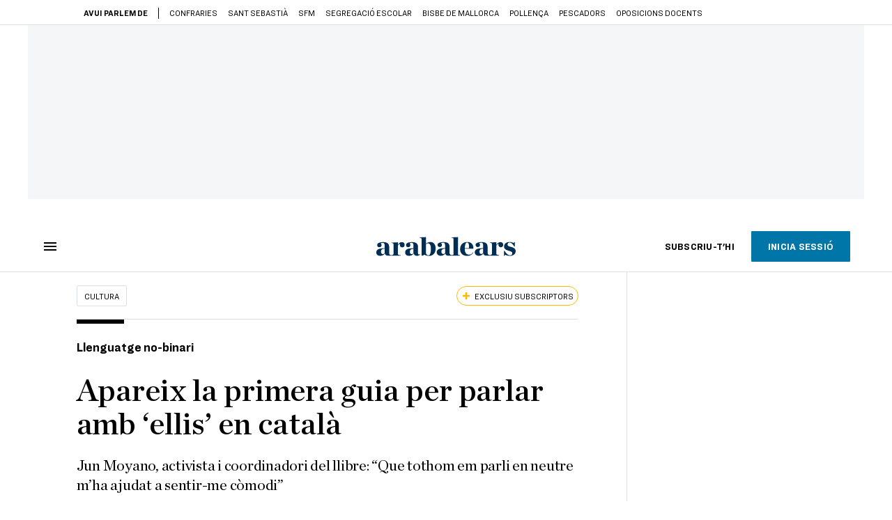

--- FILE ---
content_type: text/html; charset=UTF-8
request_url: https://www.arabalears.cat/cultura/apareix-primera-guia-parlar-ellis-catala_1_4803794.html
body_size: 39482
content:

<!doctype html>
<html lang="ca">
<head>
    <!-- bbnx generated at 2026-01-20T09:03:55+01:00 -->
            <title>Apareix la primera guia per parlar amb ‘ellis’ en català</title>
    
    <meta name="description" content="Jun Moyano, activista i coordinadori del llibre: “Que tothom em parli en neutre m’ha ajudat a sentir-me còmodi”">
            <link rel="canonical" href="https://www.ara.cat/llengua/apareix-primera-guia-parlar-ellis-catala_1_4791280.html">                    
    <link rel="manifest" href="/api/front/manifest.json">    <meta property="article:modified_time" content="2023-09-17T20:01:47+02:00">    <meta property="article:published_time" content="2023-09-17T17:21:34+02:00">    <meta property="article:section" content="Cultura">    <meta property="article:tag" content="llenguatge inclusiu">    <meta property="article:tag" content="llenguatge no-binari">    <meta property="article:tag" content="LGTBIQ+">    <meta property="article:tag" content="Català">    <meta name="author" content="Laura Serra">    <meta http-equiv="Content-Type" content="text/html; charset=UTF-8">    <meta name="generator" content="BBT bCube NX">    <meta name="keywords" content="apareix, primera, guia, parlar, ellis, catala">    <meta property="mrf:canonical" content="https://www.arabalears.cat/cultura/apareix-primera-guia-parlar-ellis-catala_1_4803794.html">    <meta property="mrf:sections" content="Cultura">    <meta property="mrf:tags" content="contentType:article;contentAcces:exclusive">    <meta property="og:description" content="Jun Moyano, activista i coordinadori del llibre: “Que tothom em parli en neutre m’ha ajudat a sentir-me còmodi”">    <meta property="og:image" content="https://static1.ara.cat/clip/7792ea82-21f0-4506-aa1f-231576d0d15d_facebook-aspect-ratio_default_0.jpg">    <meta property="og:image:height" content="628">    <meta property="og:image:width" content="1200">    <meta property="og:site_name" content="Ara Balears">    <meta name="og:title" content="Apareix la primera guia per parlar amb ‘ellis’ en català">    <meta property="og:type" content="article">    <meta property="og:url" content="https://www.arabalears.cat/cultura/apareix-primera-guia-parlar-ellis-catala_1_4803794.html">    <meta name="publisher" content="Ara Balears">    <meta name="robots" content="index,follow,max-image-preview:large">    <meta name="twitter:card" content="summary_large_image">    <meta name="twitter:description" content="Jun Moyano, activista i coordinadori del llibre: “Que tothom em parli en neutre m’ha ajudat a sentir-me còmodi”">    <meta name="twitter:image" content="https://static1.ara.cat/clip/7792ea82-21f0-4506-aa1f-231576d0d15d_twitter-balears-watermarked-aspect-ratio_default_0.jpg">    <meta name="twitter:title" content="Apareix la primera guia per parlar amb ‘ellis’ en català">    <link href="https://www.arabalears.cat/cultura/apareix-primera-guia-parlar-ellis-catala_1_4803794.amp.html" rel="amphtml">    <link href="https://www.arabalears.cat/cultura/apareix-primera-guia-parlar-ellis-catala_1_4803794.html" rel="alternate" hreflang="x-default">    <link href="https://www.arabalears.cat/cultura/apareix-primera-guia-parlar-ellis-catala_1_4803794.html" rel="alternate" hreflang="ca">    <link rel="shortcut icon" href="https://static1.ara.cat/ara/public/file/2025/1223/09/favicon.ico" type="image/x-icon">    <link rel="shortcut icon" href="https://static1.ara.cat/ara/public/file/2025/1223/09/icon.png">    <link rel="apple-touch-icon" href="https://static1.ara.cat/ara/public/file/2025/1223/09/icon-2.png">                <meta name="generator" content="BBT bCube NX">
        <meta charset="UTF-8">
            <meta name="viewport" content="width=device-width, initial-scale=1">
        <meta http-equiv="X-UA-Compatible" content="ie=edge">
        <link rel="preload" href="/fonts/RingsideNarrow-Book.h-0e05984ddbe5643c7b447af83abcba73.woff2" as="font" type="font/woff2" crossorigin>
<link rel="preload" href="/fonts/RingsideNarrow-Bold.h-ad65441b64738f3ad6172d40daf4e6df.woff2" as="font" type="font/woff2" crossorigin>
<link rel="preload" href="/fonts/RingsideNarrow-Ultra.h-0173b7ada8aec22660c0de145c333a66.woff2" as="font" type="font/woff2" crossorigin>
<link rel="preload" href="/fonts/ChronicleTextG1-Roman-Pro.h-7b27c5929e7e09b36855449e9b3f8392.woff2" as="font" type="font/woff2" crossorigin>
<link rel="preload" href="/fonts/ChronicleTextG1-Italic-Pro.h-2fc91ed2d147dabe63f1bd89cb550b67.woff2" as="font" type="font/woff2" crossorigin>
<link rel="preload" href="/fonts/ChronicleTextG1-Semibd-Pro.h-fa26b5c8fa9cd7d742d314958788dea0.woff2" as="font" type="font/woff2" crossorigin>
<link rel="preload" href="/fonts/ChronicleTextG1-Bold-Pro.h-b782181c7fdb61196e1ee89b7246c730.woff2" as="font" type="font/woff2" crossorigin>
<link rel="preload" href="/fonts/ChronicleDeck-Roman.h-28764f86a4010c73c792699590bfe408.woff2" as="font" type="font/woff2" crossorigin>
<link rel="preload" href="/fonts/ChronicleDeck-Semibold.h-b0dd5b3a7be10bad96629a82ebb08820.woff2" as="font" type="font/woff2" crossorigin>
<link rel="preload" href="/fonts/ChronicleDeckCond-Semibold.h-0ddfd0d00660dc787823665f180c8697.woff2" as="font" type="font/woff2" crossorigin>

        <script type="application/ld+json">{"@context":"https:\/\/schema.org","@type":"NewsArticle","headline":"Apareix la primera guia per parlar amb ‘ellis’ en català","url":"https:\/\/www.arabalears.cat\/cultura\/apareix-primera-guia-parlar-ellis-catala_1_4803794.html","image":[{"@type":"ImageObject","url":"https:\/\/static1.ara.cat\/clip\/7792ea82-21f0-4506-aa1f-231576d0d15d_16-9-aspect-ratio_default_0.jpg","name":"Jun Moyano, activista i coordinadori del llibre 'Guia gramatical de llenguatge no binari' de Raig Verd. Diari ARA, Víctor Cabo","author":{"@type":"Person","name":"VÍCTOR CABO"},"width":"1600","height":"900"}],"datePublished":"2023-09-17T15:21:34+00:00","dateModified":"2023-09-17T18:01:47+00:00","publisher":{"@type":"Organization","name":"Ara Balears","url":"https:\/\/www.arabalears.cat","logo":{"@type":"ImageObject","url":"https:\/\/www.arabalears.cat\/logos\/ara.svg","name":"Ara Balears"},"sameAs":["https:\/\/www.twitter.com\/ARAbalears","https:\/\/www.facebook.com\/arabalears","https:\/\/www.instagram.com\/arabalears","https:\/\/ca.wikipedia.org\/wiki\/ARA_Balears"]},"author":[{"@type":"Person","name":"Laura Serra","description":"He entrevistat Anna Lizaran als camerinos del TNC, he tafanejat al taller de Jaume Plensa, m'he escrit amb Wajdi Mouawad i he pujat al carilló de la Generalitat. Per aprendre, créixer i robar moments així a la vida faig de periodista cultural.","url":"https:\/\/www.arabalears.cat\/firmes\/laura-serra\/","@id":"https:\/\/www.arabalears.cat\/firmes\/laura-serra\/","jobTitle":"Periodista","image":"https:\/\/static1.ara.cat\/ara\/public\/file\/2021\/0105\/07\/laura-serra-e36e711.png"}],"mainEntityOfPage":"https:\/\/www.ara.cat\/llengua\/apareix-primera-guia-parlar-ellis-catala_1_4791280.html","isPartOf":{"@type":["CreativeWork","Product"],"name":"ara.cat"},"isAccessibleForFree":false,"articleSection":["Cultura"],"articleBody":"El primer que li demano a Jun Moyano quan ens trobem és: \"Com vols que parli de tu? En femení, en masculí o en neutre?\" Lluny de ser incòmode, ho agraeix: \"Sempre és agradable quan t’ho pregunten\", assegura l’activista no-binàriï. I com que l'aviso de la meva poca pràctica amb el gènere neutre, em tranquil·litza: \"Si t’equivoques no passa res, jo també m’equivoco. Molta gent després posa is a tot arreu, però és acostumar-s’hi\", assegura. Ho té comprovat amb el seu entorn d’amistats. Aquesta primera pregunta, tan simple i tan inusual, és una de les propostes de la Guia gramatical de llenguatge no-binari (Raig Verd), el primer manual unificat i consensuat amb el col·lectiu enabé que desplega com funciona en català el gènere neutre i, en especial, l’ús del neomorfema -i. És a dir, quan ens referim a ellis, a totis, quan volem incloure a totser.  Moyano és impulsori i coordinadori del projecte, en el qual participen lingüistes, traductoris, editoris i mestres, alguns d’ells pertanyents al col·lectiu no-binari. Són persones que no se senten identificades ni com a homes ni com a dones, però en català no tenen cap manera normativa d’expressar-se que no sigui amb el gènere gramatical masculí o femení.  Fins ara, el llenguatge inclusiu havia buscat maneres de visibilitzar les dones en la llengua, prioritzant paraules sense flexió de gènere (com artista), noms col·lectius (professorat), el desdoblament (nens i nenes) o el femení genèric (benvingudes), però el llenguatge no-binari va un pas més enllà i proposa un gènere neutre que sigui útil per a tota aquesta casuística i també per a ellis.   Per què cal canviar la llengua? Quan Moyano va plantejar-se com anomenar-se, perquè no estava còmodi amb cap gènere, poder fer servir la -i en algunes paraules li va ser útil: \"Que tothom em parli en neutre m’ha ajudat a sentir-me còmodi i a saber que estic en un entorn còmode\", afirma. La guia detalla també les dificultats de les persones no-binàries per fer simplement vida normal, i els efectes psicològics que se’n deriven. No poder autoanomenar-se suposa viure sempre a l’armari de la llengua. Què passa quan es malgeneritza una persona? \"Que ens sentim incòmodes, ens molesta, ens desgasta. Algunes persones posem molt d’esforç en intentar no encaixar estèticament i és un fracàs quan no et veuen com tu et veus. Penses «què he fet malament avui?»”, explica Moyano.  L’editora de Raig Verd, Laura Huerga, defensa al llibre que la realitat està fent que el llenguatge no-binari sigui necessari també en el món de l’edició, perquè ja han publicat uni autori i ja apareixen personatges no-binaris en novel·les com l'última d’Ali Smith. Als països anglosaxons van per davant: al ser una llengua que no té flexió de gènere és més fàcil, i el col·lectiu queer s’ha agafat als pronoms they\/them.  La guia catalana inclou tota la diversitat d’opcions, com utilitzar la -e o la -x, però defensa el neomorfema -i com la solució amb més quòrum. Els motius: és una vocal que no té càrrega de gènere, és fàcil de fer servir oralment (copia la flexió del femení) i és vàlida per escrit i amb les diverses variants dialectals. Com a contrapartida negativa, és una vocal que es fa servir per fer broma o ridiculitzar: \"És una dificultat extra. El problema és que no hi ha més vocals, així que és qüestió de fer-la funcionar i crear una cosa nova\", diu. Elli la fa servir a tot arreu: \"No costa tant i acaba sonant natural\", assegura.  Polèmica a la vista? Moyano viu amb il·lusió la publicació de la guia, però també amb preocupació per les reaccions que pot aixecar. \"Les llengües evolucionen i, d'altra banda, jo vull parlar en català. El més normal seria pensar que per als lingüistes seria motivant [crear el gènere neutre], perquè no es dona cada dia\", diu Moyano. Però el cert és que el llenguatge inclusiu aixeca moltes crítiques i va tenir l'oposició frontal de diverses filòlogues amb el llibre Som dones, som lingüistes, som moltes i diem prou (Eumo), que va coordinar Carme Junyent.   Alguns dels arguments són que canviar la llengua no canvia la realitat, que no elimina el masclisme, i que és impossible que tota la societat modifiqui la seva manera de parlar per un grup reduït de persones. \"És cert que requereix un esforç i també tenir entorns on practicar-ho –admet Moyano–. Però si tothom fa petits passos en el seu àmbit, es canvien les coses\", resumeix. Elli s'ho mira des d’una altra perspectiva: \"Quan es fiquen amb la llengua, es fiquen amb la nostra identitat. Jo no demano que canviïs la teva manera de viure, simplement que em permetis existir. Si és tan mala solució no passarà res, tot quedarà igual. El perill és zero. En canvi, com que parlem per comunicar-nos, tot motiu per no intentar que algú se senti còmode és... per fotre? ser mala persona? Doncs preferiria no ser-ho\", conclou. ","wordCount":895,"description":"Jun Moyano, activista i coordinadori del llibre: “Que tothom em parli en neutre m’ha ajudat a sentir-me còmodi”","keywords":["apareix","primera","guia","parlar","ellis","catala"],"interactionStatistic":{"@type":"InteractionCounter","interactionType":{"@type":"Action","name":"Comment"},"userInteractionCount":1}}</script>
                    <link rel="alternate" title="Cultura" href="/rss/category/section/243778/" type="application/rss+xml" />
        <!-- appConfig global config -->
<script>
    window.appConfig = window.appConfig || {
        subscription: {
            url: 'https://subscripcions.arabalears.cat/',
            profileUrl: 'https://perfil.arabalears.cat',
            cardUrl: 'https://perfil.arabalears.cat/targeta',
            newsletterUrl: 'https://perfil.arabalears.cat'
        }
    };
</script>
                    

        <script type="module">
import { checkConsent } from 'https://assets.ara.cat/didomi/gdpr_simple.js'
document.addEventListener("DOMContentLoaded", (event) => {
checkConsent({SUBSCRIBE_URL: 'https://subscripcio.arabalears.cat'})
});
</script>

<!-- Didomi CMP -->
    <script type="text/javascript">window.gdprAppliesGlobally=true;(function(){function a(e){if(!window.frames[e]){if(document.body&&document.body.firstChild){var t=document.body;var n=document.createElement("iframe");n.style.display="none";n.name=e;n.title=e;t.insertBefore(n,t.firstChild)}
        else{setTimeout(function(){a(e)},5)}}}function e(n,r,o,c,s){function e(e,t,n,a){if(typeof n!=="function"){return}if(!window[r]){window[r]=[]}var i=false;if(s){i=s(e,t,n)}if(!i){window[r].push({command:e,parameter:t,callback:n,version:a})}}e.stub=true;function t(a){if(!window[n]||window[n].stub!==true){return}if(!a.data){return}
            var i=typeof a.data==="string";var e;try{e=i?JSON.parse(a.data):a.data}catch(t){return}if(e[o]){var r=e[o];window[n](r.command,r.parameter,function(e,t){var n={};n[c]={returnValue:e,success:t,callId:r.callId};a.source.postMessage(i?JSON.stringify(n):n,"*")},r.version)}}
            if(typeof window[n]!=="function"){window[n]=e;if(window.addEventListener){window.addEventListener("message",t,false)}else{window.attachEvent("onmessage",t)}}}e("__tcfapi","__tcfapiBuffer","__tcfapiCall","__tcfapiReturn");a("__tcfapiLocator");(function(e){
            var t=document.createElement("script");t.id="spcloader";t.type="text/javascript";t.async=true;t.src="https://sdk.privacy-center.org/"+e+"/loader.js?target="+document.location.hostname;t.charset="utf-8";var n=document.getElementsByTagName("script")[0];n.parentNode.insertBefore(t,n)})("d20cb746-9cdd-461f-a57b-cd41f54fad65")})();</script>
    <!-- End Didomi CMP -->    <script>
        console.group(
            "%cNativeAppsDidomiSDK",
            "background-color: #e0005a ; color: #ffffff ; font-weight: bold ; padding: 4px ;"
        );
            console.log( "Enabled with value: 1");
        console.groupEnd();

        window.googletag = window.googletag || { cmd: [] };

            </script>
  
<script>
    window.adMap = {"networkCode":"21675759561","segmentation":{"pageType":"contenido","contentType":"article","sectionType":"section","section":"Cultura","subsection":"","contentId":"4803794","topic":"","idioma":"ca","site":"balears","author":["Laura Serra"],"tags":["llenguatge inclusiu","llenguatge no-binari","LGTBIQ+","Catal\u00e0"]},"top":{"id":1000024,"slotType":"TOP","adUnitCode":"balears\/Top","visibleForSubscribers":true,"visibleForPremiumSubscribers":false},"content":[{"id":1000025,"slotType":"BANNER","adUnitCode":"balears\/Content1","visibleForSubscribers":true,"visibleForPremiumSubscribers":false},{"id":1000026,"slotType":"BANNER","adUnitCode":"balears\/Content2","visibleForSubscribers":true,"visibleForPremiumSubscribers":false},{"id":1000027,"slotType":"BANNER","adUnitCode":"balears\/Content3","visibleForSubscribers":true,"visibleForPremiumSubscribers":false},{"id":1000028,"slotType":"BANNER","adUnitCode":"balears\/Content4","visibleForSubscribers":false,"visibleForPremiumSubscribers":false},{"id":1000029,"slotType":"BANNER","adUnitCode":"balears\/Content5","visibleForSubscribers":false,"visibleForPremiumSubscribers":false}],"list":[{"id":1000032,"slotType":"BANNER","adUnitCode":"balears\/List1","visibleForSubscribers":true,"visibleForPremiumSubscribers":false},{"id":1000031,"slotType":"BANNER","adUnitCode":"balears\/List2","visibleForSubscribers":true,"visibleForPremiumSubscribers":false},{"id":1000030,"slotType":"BANNER","adUnitCode":"balears\/List3","visibleForSubscribers":true,"visibleForPremiumSubscribers":false}],"home":[{"id":1000035,"slotType":"BANNER_HOME","adUnitCode":"balears\/Home1","visibleForSubscribers":true,"visibleForPremiumSubscribers":false},{"id":1000162,"slotType":"BANNER_HOME","adUnitCode":"balears\/HomeAutopromo1","visibleForSubscribers":false,"visibleForPremiumSubscribers":false},{"id":1000034,"slotType":"BANNER_HOME","adUnitCode":"balears\/Home2","visibleForSubscribers":true,"visibleForPremiumSubscribers":false},{"id":1000033,"slotType":"BANNER_HOME","adUnitCode":"balears\/Home3","visibleForSubscribers":true,"visibleForPremiumSubscribers":false},{"id":1000163,"slotType":"BANNER_HOME","adUnitCode":"balears\/HomeAutopromo2","visibleForSubscribers":false,"visibleForPremiumSubscribers":false},{"id":1000136,"slotType":"BANNER_HOME","adUnitCode":"balears\/Home4","visibleForSubscribers":true,"visibleForPremiumSubscribers":false},{"id":1000137,"slotType":"BANNER_HOME","adUnitCode":"balears\/Home5","visibleForSubscribers":true,"visibleForPremiumSubscribers":false},{"id":1000139,"slotType":"BANNER_HOME","adUnitCode":"balears\/Home6","visibleForSubscribers":true,"visibleForPremiumSubscribers":false},{"id":1000140,"slotType":"BANNER_HOME","adUnitCode":"balears\/Home7","visibleForSubscribers":true,"visibleForPremiumSubscribers":false},{"id":1000141,"slotType":"BANNER_HOME","adUnitCode":"balears\/Home8","visibleForSubscribers":true,"visibleForPremiumSubscribers":false}],"mateix":[{"id":1000038,"slotType":"RECTANGLE","adUnitCode":"balears\/Aramateix1","visibleForSubscribers":true,"visibleForPremiumSubscribers":false},{"id":1000037,"slotType":"RECTANGLE","adUnitCode":"balears\/Aramateix2","visibleForSubscribers":true,"visibleForPremiumSubscribers":false},{"id":1000036,"slotType":"RECTANGLE","adUnitCode":"balears\/Aramateix3","visibleForSubscribers":true,"visibleForPremiumSubscribers":false},{"id":1000142,"slotType":"RECTANGLE","adUnitCode":"Balears\/aramateix4","visibleForSubscribers":true,"visibleForPremiumSubscribers":false},{"id":1000143,"slotType":"RECTANGLE","adUnitCode":"Balears\/aramateix5","visibleForSubscribers":true,"visibleForPremiumSubscribers":false}],"ultimaHora":[{"id":1000221,"slotType":"BANNER","adUnitCode":"balears\/UltimaHora1","visibleForSubscribers":true,"visibleForPremiumSubscribers":false},{"id":1000222,"slotType":"BANNER","adUnitCode":"balears\/UltimaHora2","visibleForSubscribers":true,"visibleForPremiumSubscribers":false},{"id":1000223,"slotType":"BANNER","adUnitCode":"balears\/UltimaHora3","visibleForSubscribers":true,"visibleForPremiumSubscribers":false},{"id":1000224,"slotType":"BANNER","adUnitCode":"balears\/UltimaHora4","visibleForSubscribers":true,"visibleForPremiumSubscribers":false},{"id":1000225,"slotType":"BANNER","adUnitCode":"balears\/UltimaHora5","visibleForSubscribers":true,"visibleForPremiumSubscribers":false}],"ultimaHoraSticky":[{"id":1000226,"slotType":"BANNER","adUnitCode":"balears\/ultimaHoraSticky","visibleForSubscribers":true,"visibleForPremiumSubscribers":false}],"comments":[{"id":1000041,"slotType":"RECTANGLE","adUnitCode":"balears\/Comments1","visibleForSubscribers":false,"visibleForPremiumSubscribers":false},{"id":1000040,"slotType":"RECTANGLE","adUnitCode":"balears\/Comments2","visibleForSubscribers":false,"visibleForPremiumSubscribers":false},{"id":1000039,"slotType":"RECTANGLE","adUnitCode":"balears\/Comments3","visibleForSubscribers":false,"visibleForPremiumSubscribers":false}],"contentAmp":[{"id":1000046,"slotType":"BANNER","adUnitCode":"balears\/ContentAmp1","visibleForSubscribers":true,"visibleForPremiumSubscribers":false},{"id":1000045,"slotType":"BANNER","adUnitCode":"balears\/ContentAmp2","visibleForSubscribers":true,"visibleForPremiumSubscribers":false},{"id":1000044,"slotType":"BANNER","adUnitCode":"balears\/ContentAmp3","visibleForSubscribers":true,"visibleForPremiumSubscribers":false},{"id":1000043,"slotType":"BANNER","adUnitCode":"balears\/ContentAmp4","visibleForSubscribers":false,"visibleForPremiumSubscribers":false},{"id":1000042,"slotType":"BANNER","adUnitCode":"balears\/ContentAmp5","visibleForSubscribers":false,"visibleForPremiumSubscribers":false}],"rightColumn":[],"bannerBottom":null,"rightColumnContent":[{"id":1000239,"slotType":"BANNER","adUnitCode":"balears\/ContentRight1","visibleForSubscribers":true,"visibleForPremiumSubscribers":false},{"id":1000240,"slotType":"BANNER","adUnitCode":"balears\/ContentRight2","visibleForSubscribers":true,"visibleForPremiumSubscribers":false},{"id":1000260,"slotType":"BANNER","adUnitCode":"balears\/ContentRight3","visibleForSubscribers":true,"visibleForPremiumSubscribers":false},{"id":1000261,"slotType":"BANNER","adUnitCode":"balears\/ContentRight4","visibleForSubscribers":true,"visibleForPremiumSubscribers":false},{"id":1000262,"slotType":"BANNER","adUnitCode":"balears\/ContentRight5","visibleForSubscribers":true,"visibleForPremiumSubscribers":false},{"id":1000263,"slotType":"BANNER","adUnitCode":"balears\/ContentRight6","visibleForSubscribers":true,"visibleForPremiumSubscribers":false},{"id":1000264,"slotType":"BANNER","adUnitCode":"balears\/ContentRight7","visibleForSubscribers":true,"visibleForPremiumSubscribers":false},{"id":1000265,"slotType":"BANNER","adUnitCode":"balears\/ContentRight8","visibleForSubscribers":true,"visibleForPremiumSubscribers":false}],"contentTop":{"id":1000238,"slotType":"TOP","adUnitCode":"balears\/ContentTop","visibleForSubscribers":true,"visibleForPremiumSubscribers":false},"sky":[{"id":1000241,"slotType":"BANNER","adUnitCode":"balears\/ContentSkyLeft","visibleForSubscribers":false,"visibleForPremiumSubscribers":false},{"id":1000242,"slotType":"BANNER","adUnitCode":"balears\/ContentSkyRight","visibleForSubscribers":false,"visibleForPremiumSubscribers":false}],"rightColumnList":[]} || [];
    window.adCategory = {"type":"section","name":"Cultura","normalizedName":"cultura","id":243778,"url":"https:\/\/www.arabalears.cat\/cultura\/","brandedContent":null,"menu":[],"mainColor":null,"lightColor":null,"mainImage":null,"lightImage":null} || [];
</script>
            
    <script>
window.paywall = {
    messages: [{"type":"blocking","id":1003779,"title":"Amb la teva tarifa nom\u00e9s pots accedir des del m\u00f2bil.","subtitle":"Millora la teva tarifa per llegir el diari tamb\u00e9 des del teu ordinador","promoTag":"","price":"9,99 \u20ac\/mes","priceCrossed":"12 \u20ac\/mes","textAdvantage":"Cancel\u00b7la quan vulguis, t'acompanyem en el proc\u00e9s","ctaText":"Millora la teva subscripci\u00f3","ctaUrl":"https:\/\/subscripcions.arabalears.cat\/promocions\/upgrade","cardsImages":true,"textLinkRates":"Descobreix totes les nostres tarifes","urlLinkRates":"https:\/\/subscripcions.arabalears.cat\/portada\/tarifes","image":null,"paymentText":"Paga amb la teva targeta o per domiciliaci\u00f3 banc\u00e0ria","css":".ab-icon { position: absolute; top: 24px; left: 16px; width: 36px; height: 36px; }","color":null,"remainingDaysText":null},{"type":"login-register","id":1003780,"title":"Crea un compte gratu\u00eft o inicia sessi\u00f3","subtitle":"Fes-te un compte i et regalem dues setmanes de prova gratu\u00efta, amb acc\u00e9s digital il\u00b7limitat a tot el contingut.","promoTag":"","price":"","priceCrossed":"","textAdvantage":"T'esperem amb moltes ganes!","ctaText":"Crea un compte gratu\u00eft","ctaUrl":"\/usuari\/register","cardsImages":false,"textLinkRates":"Ja tens una subscripci\u00f3? Accedeix","urlLinkRates":"\/usuari\/login","image":null,"paymentText":"","css":".ab-icon { position: absolute; top: 24px; left: 16px; width: 36px; height: 36px; }","color":null,"remainingDaysText":null},{"type":"column-offer","promoCopy":"","counter":"","id":1003781,"title":"Hi ha hagut un problema amb el pagament de la teva subscripci\u00f3","subtitle":"No volem que et perdis tot el contingut que tenim reservat per a tu. Per seguir gaudint dels nostres continguts exclusius, actualitza les teves dades banc\u00e0ries al m\u00e9s aviat possible","promoTag":"","price":"","priceCrossed":"","textAdvantage":"","ctaText":"Soluciona el problema","ctaUrl":"https:\/\/subscripcions.arabalears.cat\/portada\/pagament-pendent","cardsImages":true,"textLinkRates":"Descobreix totes les nostres tarifes","urlLinkRates":"https:\/\/subscripcions.arabalears.cat\/portada\/tarifes","image":null,"paymentText":"Paga amb la teva targeta o per domiciliaci\u00f3 banc\u00e0ria","css":".ab-icon { position: absolute; top: 24px; left: 16px; width: 36px; height: 36px; }","color":null,"remainingDaysText":null},{"type":"blocking","id":1003782,"title":"Est\u00e0s intentant accedir a un contingut exclusiu per a subscriptors","subtitle":"Nom\u00e9s els subscriptors de l\u2019ARA Balears tenen acc\u00e9s a aquest tipus de contingut. Si t\u2019agrada el que fem, subscriu-t\u2019hi avui mateix.","promoTag":"Oferta de benvinguda","price":"4,99 \u20ac\/mes","priceCrossed":"9,99 \u20ac\/mes","textAdvantage":"Cancel\u00b7la quan vulguis","ctaText":"SUBSCRIU-T'HI","ctaUrl":"https:\/\/subscripcions.arabalears.cat\/portada\/digital-12m\/dades","cardsImages":true,"textLinkRates":"Descobreix totes les nostres tarifes","urlLinkRates":"https:\/\/subscripcions.arabalears.cat\/portada\/tarifes","image":null,"paymentText":"Paga amb la teva targeta o per domiciliaci\u00f3 banc\u00e0ria","css":".ab-icon { position: absolute; top: 24px; left: 16px; width: 36px; height: 36px; }","color":null,"remainingDaysText":null},{"type":"column-trial","promoCopy":"Si ja tens clar que et vols subscriure, pots aprofitar aquesta oferta ara mateix:","id":1003783,"title":"Est\u00e0s llegint aquest contingut gr\u00e0cies a la prova gratu\u00efta","subtitle":"Si ja saps que la informaci\u00f3 de qualitat t\u2019ajuda a prendre decisions amb criteri, aprofita ara l\u2019oferta abans que s'acabi el per\u00edode de prova.","promoTag":"Oferta limitada","price":"3x9,99 \u20ac\/mes","priceCrossed":"29,99 \u20ac\/mes","textAdvantage":"Cancel\u00b7la quan vulguis","ctaText":"SUBSCRIU-T'HI","ctaUrl":"https:\/\/subscripcions.arabalears.cat\/portada\/digital-12m\/dades","cardsImages":true,"textLinkRates":"Descobreix totes les nostres tarifes","urlLinkRates":"https:\/\/subscripcions.arabalears.cat\/portada\/tarifes","image":null,"paymentText":"Paga amb la teva targeta o per domiciliaci\u00f3 banc\u00e0ria","css":".ab-icon { position: absolute; top: 24px; left: 16px; width: 36px; height: 36px; }","color":null,"remainingDaysText":null},{"type":"blocking","id":1003784,"title":"Preparat per portar la teva experi\u00e8ncia de lectura al nivell seg\u00fcent?","subtitle":"Millora la teva subscripci\u00f3 i accedeix a tots els continguts.","promoTag":"-40% dte.","price":"4,99 \u20ac\/mes","priceCrossed":"9,99 \u20ac\/mes","textAdvantage":"Acc\u00e9s instantani","ctaText":"Millora la teva subscripci\u00f3","ctaUrl":"https:\/\/subscripcions.arabalears.cat\/promocions\/upgrade","cardsImages":true,"textLinkRates":"Descobreix totes les nostres tarifes","urlLinkRates":"https:\/\/subscripcions.arabalears.cat\/portada\/tarifes","image":null,"paymentText":"Paga amb la teva targeta o per domiciliaci\u00f3 banc\u00e0ria","css":".ab-icon { position: absolute; top: 24px; left: 16px; width: 36px; height: 36px; }","color":null,"remainingDaysText":null},{"type":"blocking","id":1003785,"title":"Aquest article \u00e9s per a subscriptors","subtitle":"Llegeix el contingut i accedeix a tot l\u2019ARA Balears: informaci\u00f3, an\u00e0lisi i opini\u00f3 amb periodisme lliure i comprom\u00e8s.","promoTag":"Oferta de benvinguda","price":"4,99 \u20ac\/mes","priceCrossed":"9,99 \u20ac\/mes","textAdvantage":"Cancel\u00b7la quan vulguis","ctaText":"SUBSCRIU-T'HI","ctaUrl":"https:\/\/subscripcions.arabalears.cat\/","cardsImages":true,"textLinkRates":"Descobreix totes les nostres tarifes","urlLinkRates":"https:\/\/subscripcions.arabalears.cat\/portada\/tarifes","image":null,"paymentText":"Paga amb la teva targeta o per domiciliaci\u00f3 banc\u00e0ria","css":"","color":null,"remainingDaysText":null},{"type":"login-register","id":1003786,"title":"Crea un compte gratu\u00eft o inicia sessi\u00f3","subtitle":"Fes-te un compte i et regalem dues setmanes de prova gratu\u00efta, amb acc\u00e9s digital il\u00b7limitat a tot el contingut.","promoTag":"","price":"","priceCrossed":"","textAdvantage":"T'esperem amb moltes ganes!","ctaText":"Crea un compte gratu\u00eft","ctaUrl":"\/usuari\/register","cardsImages":false,"textLinkRates":"Ja tens un compte? Accedeix-hi","urlLinkRates":"\/usuari\/login","image":null,"paymentText":"","css":".ab-icon { position: absolute; top: 24px; left: 16px; width: 36px; height: 36px; }","color":null,"remainingDaysText":null},{"type":"column-offer","promoCopy":"","counter":"3","id":1003787,"title":"Gaudeix d\u2019acc\u00e9s digital il\u00b7limitat a l\u2019ARA Balears","subtitle":"Per estar ben informat i entendre el que passa al m\u00f3n, con\u00e8ixer altres punts de vista i prendre decisions amb criteri.","promoTag":"Oferta de benvinguda","price":"4,99 \u20ac\/mes","priceCrossed":"9,99 \u20ac\/mes","textAdvantage":"Cancel\u00b7la quan vulguis","ctaText":"SUBSCRIU-T'HI","ctaUrl":"https:\/\/subscripcions.arabalears.cat\/portada\/tarifes","cardsImages":true,"textLinkRates":"Descobreix totes les nostres tarifes","urlLinkRates":"https:\/\/subscripcions.arabalears.cat\/portada\/tarifes","image":null,"paymentText":"Paga amb la teva targeta o per domiciliaci\u00f3 banc\u00e0ria","css":".ab-icon { position: absolute; top: 24px; left: 16px; width: 36px; height: 36px; }","color":null,"remainingDaysText":null}],
};
</script>



            <style>:root {
                }
</style>
            <link href="/app-layout.h-61ee3230b62a1a663f82.css" rel="stylesheet">
<!-- Google Data Layer -->
<script>
window.dataLayer = window.dataLayer || [];
window.datalayerObject = {"site":"balears","uri":"https:\/\/www.arabalears.cat\/cultura\/apareix-primera-guia-parlar-ellis-catala_1_4803794.html","pageType":"content","categoryType":"section","language":"ca","content":{"id":4803794,"type":"article","version":1,"originalSite":"balears","template":"q100","numCharacters":"8660","readingTime":180,"pubDateTime":1694964094,"staffId":2,"isInHome":false,"isBranded":false,"isEvergreen":true,"byline":"","authors":[{"id":1000562,"name":"Laura Serra"}],"paywall":{"acces":"exclusive"},"taxonomy":{"primary":{"id":243778,"name":"Cultura","type":"section","parent":{"id":6,"name":"Ara Balears","type":"site","parent":null}},"secondary":[]},"tags":[{"id":1063774,"name":"llenguatge inclusiu"},{"id":1063775,"name":"llenguatge no-binari"},{"id":141326,"name":"LGTBIQ+"},{"id":100547,"name":"Catal\u00e0"}],"topic":null,"story":null}};
</script>
<!-- End Google Data Layer -->
    <!-- Google Tag Manager -->
<script>(function(w,d,s,l,i){w[l]=w[l]||[];w[l].push({'gtm.start':
new Date().getTime(),event:'gtm.js'});var f=d.getElementsByTagName(s)[0],
j=d.createElement(s),dl=l!='dataLayer'?'&l='+l:'';j.async=true;j.src=
'https://www.googletagmanager.com/gtm.js?id='+i+dl;f.parentNode.insertBefore(j,f);
})(window,document,'script','dataLayer','GTM-M63PMSS');</script>
<!-- End Google Tag Manager -->

<script async src="https://ssm.codes/smart-tag/arabalearscat.js"></script>    <link rel="modulepreload" href="/vendor.h-61ee3230b62a1a663f82.js" as="script">
        <link rel="modulepreload" href="/app-layout.h-61ee3230b62a1a663f82.js" as="script">
</head>

<body class="web-mode  layout">

<!-- Google Tag Manager (noscript) -->
<noscript><iframe src="https://www.googletagmanager.com/ns.html?id=GTM-M63PMSS"
height="0" width="0" style="display:none;visibility:hidden"></iframe></noscript>
<!-- End Google Tag Manager (noscript) -->
<style>
#app {
    max-width: 100vw;
}
</style><div id="app" class="">
    <ara-dark-mode-init></ara-dark-mode-init>
    <page-variables
        :env="&quot;PRO&quot;"
        :site="{&quot;id&quot;:6,&quot;name&quot;:&quot;Ara Balears&quot;,&quot;alias&quot;:&quot;balears&quot;,&quot;url&quot;:&quot;https:\/\/www.arabalears.cat&quot;,&quot;staticUrl&quot;:null,&quot;scheme&quot;:&quot;https&quot;,&quot;mediaId&quot;:5}"
        :feature-flags="{&quot;CmsAuditLog.enabled&quot;:true,&quot;Feature.Paywall.Enabled&quot;:true,&quot;ManualContentIdInBoardsAndComposition.enabled&quot;:true,&quot;NativeAppsDidomiSDK&quot;:true,&quot;ShowLanguageToolFAB.Enabled&quot;:true}"
        :is-home="null"
        :running-in-showroom="false"
                    :site-card="{&quot;twitterAccount&quot;:&quot;ARAbalears&quot;,&quot;blueskyAccount&quot;:&quot;&quot;,&quot;facebookAccount&quot;:&quot;arabalears&quot;,&quot;instagramAccount&quot;:&quot;arabalears&quot;,&quot;telegramAccount&quot;:&quot;&quot;,&quot;youtubeAccount&quot;:&quot;&quot;,&quot;wikipediaAccount&quot;:&quot;ARA_Balears&quot;,&quot;linkedinAccount&quot;:&quot;&quot;,&quot;jWPlayerUrl&quot;:&quot;https:\/\/static1.ara.cat\/public\/jwplayer\/8.9.3\/jwplayer.js&quot;,&quot;webErrorUrl&quot;:null,&quot;alias&quot;:&quot;balears&quot;,&quot;name&quot;:&quot;Ara Balears&quot;,&quot;url&quot;:&quot;https:\/\/www.arabalears.cat&quot;,&quot;description&quot;:null,&quot;language&quot;:null,&quot;logoUrl&quot;:null,&quot;sameAsUrls&quot;:null,&quot;foundingDate&quot;:null}"
                :translation-urls="[{&quot;language&quot;:&quot;ca&quot;,&quot;url&quot;:&quot;https:\/\/www.arabalears.cat\/cultura\/apareix-primera-guia-parlar-ellis-catala_1_4803794.html&quot;}]"
        :preview="false"
    ></page-variables>
    <ara-modal-manager></ara-modal-manager>
                                                <ara-hot-topics :navigation="[{&quot;link&quot;:{&quot;text&quot;:&quot;Confraries&quot;,&quot;title&quot;:&quot;Confraries&quot;,&quot;href&quot;:&quot;https:\/\/www.arabalears.cat\/societat\/confraries-critiques-programa-cort-sant-sebastia-pot-festa-mes-enlla-d-aixo_1_5622359.html&quot;,&quot;target&quot;:&quot;_blank&quot;,&quot;rel&quot;:null},&quot;children&quot;:[]},{&quot;link&quot;:{&quot;text&quot;:&quot;Sant Sebasti\u00e0&quot;,&quot;title&quot;:&quot;Sant Sebasti\u00e0&quot;,&quot;href&quot;:&quot;https:\/\/www.arabalears.cat\/societat\/l-ajuntament-palma-haura-pagar-284-000-euros-suspendre-revetla-sant-sebastia_1_5622473.html&quot;,&quot;target&quot;:&quot;_blank&quot;,&quot;rel&quot;:null},&quot;children&quot;:[]},{&quot;link&quot;:{&quot;text&quot;:&quot;SFM&quot;,&quot;title&quot;:&quot;SFM&quot;,&quot;href&quot;:&quot;https:\/\/www.arabalears.cat\/societat\/sfm-mostra-profund-dolor-consternacio-tragedia-ferroviaria-exigeix-mes-seguretat_1_5622456.html&quot;,&quot;target&quot;:&quot;_blank&quot;,&quot;rel&quot;:null},&quot;children&quot;:[]},{&quot;link&quot;:{&quot;text&quot;:&quot;Segregaci\u00f3 escolar&quot;,&quot;title&quot;:&quot;Segregaci\u00f3 escolar&quot;,&quot;href&quot;:&quot;https:\/\/www.arabalears.cat\/educacio\/uob-alerta-zona-escolar-unica-mallorca-pot-fomentar-elitisme-segregacio-escolar_1_5622395.html&quot;,&quot;target&quot;:&quot;_blank&quot;,&quot;rel&quot;:null},&quot;children&quot;:[]},{&quot;link&quot;:{&quot;text&quot;:&quot;Bisbe de Mallorca&quot;,&quot;title&quot;:&quot;Bisbe de Mallorca&quot;,&quot;href&quot;:&quot;https:\/\/www.arabalears.cat\/societat\/extrema-dreta-ataca-bisbe-mallorca-criticar-falta-acollida-migrants_1_5622254.html&quot;,&quot;target&quot;:&quot;_blank&quot;,&quot;rel&quot;:null},&quot;children&quot;:[]},{&quot;link&quot;:{&quot;text&quot;:&quot;Pollen\u00e7a&quot;,&quot;title&quot;:&quot;Pollen\u00e7a&quot;,&quot;href&quot;:&quot;https:\/\/www.arabalears.cat\/societat\/pollenca-blinda-litoral-formentor-als-nous-xalets-mante-resta-sol-urba-n-hi-podran-continuar-fent_1_5618259.html&quot;,&quot;target&quot;:&quot;_blank&quot;,&quot;rel&quot;:null},&quot;children&quot;:[]},{&quot;link&quot;:{&quot;text&quot;:&quot;Pescadors&quot;,&quot;title&quot;:&quot;Pescadors&quot;,&quot;href&quot;:&quot;https:\/\/www.arabalears.cat\/societat\/pescadors-illencs-protesten-politiques-d-europa-tracten-delinquents_1_5622138.html&quot;,&quot;target&quot;:&quot;_blank&quot;,&quot;rel&quot;:null},&quot;children&quot;:[]},{&quot;link&quot;:{&quot;text&quot;:&quot;Oposicions docents&quot;,&quot;title&quot;:&quot;Oposicions docents&quot;,&quot;href&quot;:&quot;https:\/\/www.arabalears.cat\/educacio\/educacio-vol-avancar-mes-oposicions-docents-2026_1_5622210.html&quot;,&quot;target&quot;:&quot;_blank&quot;,&quot;rel&quot;:null},&quot;children&quot;:[]}]"></ara-hot-topics>

                                                    <ara-paywall-manager :content-id="4803794"></ara-paywall-manager>
            
        
                                        <ara-advertising-position type="contentTop"></ara-advertising-position>
                                        
    <ara-aside
        custom-html-modals-register=""
        custom-html-modals-subscriber="">
    </ara-aside>
    <ara-public-profile-aside></ara-public-profile-aside>

        
                                        <div class="sky-wrapper">
                                            <div class="sky-wrapper--left">
                            <ara-advertising-position type="sky"></ara-advertising-position>
                        </div>
                                                                <div class="sky-wrapper--right">
                            <ara-advertising-position type="sky"></ara-advertising-position>
                        </div>
                                    </div>
                        
    <main class="ara-main article ">
        
                                            <ara-hot-topics :navigation="[{&quot;link&quot;:{&quot;text&quot;:&quot;Confraries&quot;,&quot;title&quot;:&quot;Confraries&quot;,&quot;href&quot;:&quot;https:\/\/www.arabalears.cat\/societat\/confraries-critiques-programa-cort-sant-sebastia-pot-festa-mes-enlla-d-aixo_1_5622359.html&quot;,&quot;target&quot;:&quot;_blank&quot;,&quot;rel&quot;:null},&quot;children&quot;:[]},{&quot;link&quot;:{&quot;text&quot;:&quot;Sant Sebasti\u00e0&quot;,&quot;title&quot;:&quot;Sant Sebasti\u00e0&quot;,&quot;href&quot;:&quot;https:\/\/www.arabalears.cat\/societat\/l-ajuntament-palma-haura-pagar-284-000-euros-suspendre-revetla-sant-sebastia_1_5622473.html&quot;,&quot;target&quot;:&quot;_blank&quot;,&quot;rel&quot;:null},&quot;children&quot;:[]},{&quot;link&quot;:{&quot;text&quot;:&quot;SFM&quot;,&quot;title&quot;:&quot;SFM&quot;,&quot;href&quot;:&quot;https:\/\/www.arabalears.cat\/societat\/sfm-mostra-profund-dolor-consternacio-tragedia-ferroviaria-exigeix-mes-seguretat_1_5622456.html&quot;,&quot;target&quot;:&quot;_blank&quot;,&quot;rel&quot;:null},&quot;children&quot;:[]},{&quot;link&quot;:{&quot;text&quot;:&quot;Segregaci\u00f3 escolar&quot;,&quot;title&quot;:&quot;Segregaci\u00f3 escolar&quot;,&quot;href&quot;:&quot;https:\/\/www.arabalears.cat\/educacio\/uob-alerta-zona-escolar-unica-mallorca-pot-fomentar-elitisme-segregacio-escolar_1_5622395.html&quot;,&quot;target&quot;:&quot;_blank&quot;,&quot;rel&quot;:null},&quot;children&quot;:[]},{&quot;link&quot;:{&quot;text&quot;:&quot;Bisbe de Mallorca&quot;,&quot;title&quot;:&quot;Bisbe de Mallorca&quot;,&quot;href&quot;:&quot;https:\/\/www.arabalears.cat\/societat\/extrema-dreta-ataca-bisbe-mallorca-criticar-falta-acollida-migrants_1_5622254.html&quot;,&quot;target&quot;:&quot;_blank&quot;,&quot;rel&quot;:null},&quot;children&quot;:[]},{&quot;link&quot;:{&quot;text&quot;:&quot;Pollen\u00e7a&quot;,&quot;title&quot;:&quot;Pollen\u00e7a&quot;,&quot;href&quot;:&quot;https:\/\/www.arabalears.cat\/societat\/pollenca-blinda-litoral-formentor-als-nous-xalets-mante-resta-sol-urba-n-hi-podran-continuar-fent_1_5618259.html&quot;,&quot;target&quot;:&quot;_blank&quot;,&quot;rel&quot;:null},&quot;children&quot;:[]},{&quot;link&quot;:{&quot;text&quot;:&quot;Pescadors&quot;,&quot;title&quot;:&quot;Pescadors&quot;,&quot;href&quot;:&quot;https:\/\/www.arabalears.cat\/societat\/pescadors-illencs-protesten-politiques-d-europa-tracten-delinquents_1_5622138.html&quot;,&quot;target&quot;:&quot;_blank&quot;,&quot;rel&quot;:null},&quot;children&quot;:[]},{&quot;link&quot;:{&quot;text&quot;:&quot;Oposicions docents&quot;,&quot;title&quot;:&quot;Oposicions docents&quot;,&quot;href&quot;:&quot;https:\/\/www.arabalears.cat\/educacio\/educacio-vol-avancar-mes-oposicions-docents-2026_1_5622210.html&quot;,&quot;target&quot;:&quot;_blank&quot;,&quot;rel&quot;:null},&quot;children&quot;:[]}]"></ara-hot-topics>

                    
        
        <div class="ara-main--wrapper">
                                                


<div class="ara-header-container ">
    <ara-header inline-template>
        <header class="ara-header    "
                :class="{ sticky : this.sticky, open: this.openMenu, 'stickable': this.headerStickable, 'force-sticky': this.forceSticky }">

            <div class="ara-header-wrapper" style=" ">
                
                <div class="ara-menu-container" v-cloak>
                    <button class="ara-menu" @click="toggleMenu">
                        <span class="ara-icon tancar" v-if="this.openMenu">
                            <svg viewBox="0 0 14 14" version="1.1" xmlns="http://www.w3.org/2000/svg"><polygon points="14 1.41 12.59 0 7 5.59 1.41 0 0 1.41 5.59 7 0 12.59 1.41 14 7 8.41 12.59 14 14 12.59 8.41 7"></polygon></svg>

                        </span>
                        <span class="ara-icon burger" v-else>
                            <svg viewBox="0 0 18 12" version="1.1" xmlns="http://www.w3.org/2000/svg"><path d="M18,10 L18,12 L0,12 L0,10 L18,10 Z M18,5 L18,7 L0,7 L0,5 L18,5 Z M18,0 L18,2 L0,2 L0,0 L18,0 Z"></path></svg>

                        </span>
                    </button>
                </div>

                                                <div v-track:click="{category: 'header', action: 'click', label: 'logo'}"
                    class="ara-logo balears" title="">
                    <a href="https://www.arabalears.cat" title="Ara Balears">
                        <svg width="305px" height="43px" viewBox="0 0 305 43" version="1.1" xmlns="http://www.w3.org/2000/svg" xmlns:xlink="http://www.w3.org/1999/xlink">
    <title>Ara Balears</title>
    <path id="ara-svg" transform="translate(0.000000, 11.266000)" d="M77.5809,27.0753 C74.8129,27.0753 73.3919,25.4293 73.3919,22.1383 C73.3919,19.8923 73.9899,18.2473 75.1119,17.3493 C76.2339,16.4513 78.3289,15.7783 81.3959,15.2553 L81.3959,24.7563 C80.3489,26.3273 79.0779,27.0753 77.5809,27.0753 L77.5809,27.0753 Z M72.2689,30.8153 C75.7859,30.8153 79.0019,29.1703 81.7699,25.8783 L82.1449,25.8783 C82.8929,29.1703 85.2119,30.8153 88.9529,30.8153 C90.9729,30.8153 93.3669,29.9183 96.2089,28.1223 L95.8349,27.3743 C92.7679,28.6463 91.2719,27.8973 91.2719,25.1303 L91.2719,11.4393 C91.2719,4.3323 87.0819,0.8153 78.7039,0.8153 C69.5759,0.8153 65.0129,2.9853 65.0129,7.2503 C65.0129,10.3163 66.6589,11.8133 69.9499,11.8133 C73.0179,11.8133 74.5139,10.3163 74.5139,7.2503 C74.5139,5.7533 73.9899,4.4813 73.0179,3.4333 C74.0649,2.6853 75.4119,2.3113 77.2069,2.3113 C79.9749,2.3113 81.3959,4.3323 81.3959,8.3723 L81.3959,14.0573 C81.1719,14.0573 80.0499,14.1333 78.1799,14.2823 C76.3099,14.4313 74.2889,14.5813 72.2689,14.8813 C70.2489,15.1793 68.6029,15.6293 67.3319,16.3773 C64.5639,17.8733 63.1419,20.1923 63.1419,23.1843 C63.1419,28.3463 66.1349,30.8153 72.2689,30.8153 L72.2689,30.8153 Z M32.6929,30.4413 L53.1919,30.4413 L53.1919,29.3193 C49.1519,29.3193 47.1319,28.4223 47.1319,26.6263 L47.1319,8.4463 C48.9279,5.9033 50.5739,4.6313 52.0699,4.6313 C52.0699,4.8553 51.9949,5.3043 51.8459,5.9773 C51.6959,6.5763 51.6209,7.0253 51.6209,7.3243 C51.6209,10.6163 53.4159,12.2623 56.9329,12.2623 C60.2249,12.2623 61.8709,10.3913 61.8709,6.5763 C61.8709,2.7613 59.9249,0.8153 55.8849,0.8153 C52.0699,0.8153 49.1519,2.9853 47.1319,7.2503 L47.1319,1.1893 L33.0669,1.9373 L33.0669,2.6853 C36.1349,2.6853 37.6309,3.7333 37.6309,5.7533 L37.6309,26.2523 C37.6309,28.2723 35.9849,29.3193 32.6929,29.3193 L32.6929,30.4413 Z M18.2539,15.2553 C14.9629,15.4783 12.7929,16.1523 11.8209,17.1253 C10.8479,18.0973 10.3239,19.8183 10.3239,22.0623 C10.3239,25.3543 11.7459,27.0003 14.5139,27.0003 C16.0099,27.0003 17.2819,26.2523 18.3289,24.7563 L18.3289,15.2553 L18.2539,15.2553 Z M32.6929,29.3193 L32.6929,30.4413 L25.8849,30.4413 C21.5459,30.4413 19.3019,28.9453 19.0779,25.8783 L18.7039,25.8783 C15.9349,29.1703 12.7179,30.8153 9.2019,30.8153 C3.0669,30.8153 -0.0001,28.3463 -0.0001,23.2603 C-0.0001,20.1923 1.4209,17.9483 4.1889,16.4513 C5.4609,15.7033 7.0329,15.1793 8.9769,14.9553 C10.9229,14.7303 12.8679,14.5073 14.8879,14.3563 C16.9079,14.2073 18.0299,14.1333 18.3289,14.1333 L18.3289,8.4463 C18.3289,4.4063 16.9079,2.3873 14.1399,2.3873 C12.3439,2.3873 10.8479,2.7613 9.5759,3.5093 C10.8479,4.5563 11.4459,5.7533 11.4459,7.3243 C11.4459,10.3913 9.8009,11.8873 6.5089,11.8873 C3.4409,11.8873 1.9449,10.3913 1.9449,7.3243 C1.8709,2.9853 6.4339,0.8153 15.5609,0.8153 C23.9399,0.8153 28.1299,4.3323 28.1299,11.4393 L28.1299,24.7563 C28.1299,27.8233 29.6259,29.3193 32.6929,29.3193 L32.6929,29.3193 Z"></path>
    <path transform="translate(94.000000, 0.266000)" d="M19.9066,40.7306 C17.8116,40.7306 16.1606,39.3966 14.8276,36.7936 L14.8276,16.2206 C16.6056,15.0126 17.6846,14.4416 19.3356,14.4416 C23.3996,14.4416 25.4946,19.3936 25.4946,26.0626 C25.4946,34.6346 23.9076,40.7306 19.9066,40.7306 M24.2886,11.5216 C20.4156,11.5216 17.3036,13.0456 14.8276,15.2046 L14.8276,0.7336 L0.5406,1.4956 L0.5406,2.2576 C4.4766,2.3216 5.0486,3.4636 5.0486,5.3686 L5.0486,36.6666 L4.9496,41.4416 L5.9526,41.4416 C7.3636,41.4416 8.7366,40.9856 9.8666,40.1416 L11.0176,39.2826 C13.8746,41.1256 18.1296,42.0006 21.5576,42.0006 C30.3846,42.0006 35.8456,35.2696 35.8456,25.7446 C35.8456,18.0616 32.0356,11.5216 24.2886,11.5216"></path>
    <path transform="translate(164.000000, 0.266000)" d="M0.7108,40.254 C4.2668,40.191 4.9648,39.556 4.9648,38.032 L4.9648,5.368 C4.9648,3.464 4.3308,2.321 0.4568,2.258 L0.4568,1.495 L14.7438,0.733 L14.7438,38.032 C14.7438,39.556 15.3788,40.191 18.9988,40.254 L18.9988,41.441 L0.7108,41.441 L0.7108,40.254 Z"></path>
    <path d="M193.6649,25.186 L202.6819,25.186 C203.5079,17.82 202.0469,13.057 198.5549,13.057 C195.2529,13.057 193.9189,17.693 193.6649,25.186 M183.3779,27.471 C183.3779,17.501 190.2999,11.788 198.9359,11.788 C208.0159,11.788 212.9049,17.693 212.4609,26.456 L193.6649,26.456 L193.6649,27.345 L193.6649,27.471 C193.6649,35.473 196.9039,39.536 202.9989,39.536 C206.7459,39.536 209.2859,37.695 211.6349,34.457 L212.3339,34.901 C209.3499,39.536 205.2219,42.266 198.9989,42.266 C189.7279,42.266 183.3779,37.124 183.3779,27.471"></path>
    <path transform="translate(279.000000, 11.266000)" d="M0.5858,19.8253 L1.5388,19.8253 C5.6658,26.3033 9.3488,29.7303 13.8568,29.7303 C16.8408,29.7303 18.5558,28.1423 18.5558,25.4133 C18.5558,22.6193 16.9678,21.4763 10.1738,19.4433 C3.3798,17.4113 0.5858,15.3793 0.5858,10.5533 C0.5858,4.3943 5.3478,0.5213 12.6498,0.5213 C16.2698,0.5213 19.1908,1.4743 21.2858,2.8703 L23.1908,0.5213 L23.9528,0.5213 L23.9528,10.5533 L23.0008,10.5533 C19.3178,4.9023 16.7778,1.7913 12.6498,1.7913 C9.9198,1.7913 8.2058,3.5693 8.2058,6.4273 C8.2058,9.0303 10.9998,10.1733 14.9998,11.1263 C21.9848,12.7773 25.9218,15.1893 25.9218,20.6493 C25.9218,26.6183 20.6508,31.0003 13.2218,31.0003 C10.8728,31.0003 4.9038,29.5393 3.2528,28.5243 L1.3478,31.0003 L0.5858,31.0003 L0.5858,19.8253 Z"></path>
    <path d="M150.5218,35.8247 C149.6928,37.1517 148.1038,38.1027 146.5788,38.1027 C144.0948,38.1027 142.5078,36.2647 142.5078,33.2937 C142.5078,28.6067 144.1608,27.0247 150.5218,26.3287 L150.5218,35.8247 Z M160.2528,36.0267 L160.2528,22.4707 C160.2528,15.0647 156.1178,12.0257 147.7838,12.0257 C137.9858,12.0257 133.9798,14.4317 133.9798,18.2927 C133.9798,20.8877 136.1468,22.9157 138.8168,22.9157 C141.9988,22.9157 143.6508,21.1417 143.6508,18.2287 C143.6508,16.7127 143.0748,15.5097 141.8698,14.4317 C142.9508,13.7337 144.4788,13.2937 146.1318,13.2937 C149.2518,13.2937 150.5218,15.0647 150.5218,19.3657 L150.5218,25.0627 C147.9088,25.7597 140.7898,25.1267 136.3348,27.5327 C133.6628,28.9907 132.1988,31.7727 132.1988,34.2427 C132.1988,37.9737 135.0008,42.0257 141.3628,42.0257 C145.6888,42.0257 148.6138,39.6857 150.8358,37.1517 L151.0918,37.1517 C151.7968,40.3157 153.4768,41.7077 157.9638,41.7077 L165.0238,41.7077 L165.0238,40.4997 C161.3988,40.4337 160.2528,37.5487 160.2528,36.0267 L160.2528,36.0267 Z"></path>
    <path d="M248.2723,40.4995 C251.8973,40.4345 253.0423,38.8955 253.0423,37.3765 L253.0423,16.8365 C253.0423,14.9375 252.3393,13.8015 248.7173,13.7335 L248.7173,12.9755 L262.7093,12.2195 L262.7093,18.1655 C264.6833,14.3045 268.1213,12.0255 271.6133,12.0255 C275.5623,12.0255 277.7223,14.4325 277.7223,17.7215 C277.7223,21.0135 275.6263,23.2935 272.6963,23.2935 C269.2633,23.2935 267.2923,20.8885 267.2923,18.3545 C267.2923,17.4095 267.5453,16.3305 267.7983,15.5095 C266.2723,15.6345 264.1093,17.2835 262.8353,19.4295 L262.8353,37.9535 C262.8353,39.4725 263.7913,40.3085 268.6923,40.4995 L268.6923,41.7075 L248.2723,41.7075 L248.2723,40.4995 Z"></path>
    <path d="M233.7704,35.8247 C232.9414,37.1517 231.3524,38.1027 229.8274,38.1027 C227.3434,38.1027 225.7564,36.2647 225.7564,33.2937 C225.7564,28.6067 227.4094,27.0247 233.7704,26.3287 L233.7704,35.8247 Z M243.5014,36.0267 L243.5014,22.4707 C243.5014,15.0647 239.3664,12.0257 231.0324,12.0257 C221.2344,12.0257 217.2284,14.4317 217.2284,18.2927 C217.2284,20.8877 219.3954,22.9157 222.0654,22.9157 C225.2474,22.9157 226.8994,21.1417 226.8994,18.2287 C226.8994,16.7127 226.3234,15.5097 225.1184,14.4317 C226.1994,13.7337 227.7274,13.2937 229.3804,13.2937 C232.5004,13.2937 233.7704,15.0647 233.7704,19.3657 L233.7704,25.0627 C231.1574,25.7597 224.0384,25.1267 219.5834,27.5327 C216.9114,28.9907 215.4474,31.7727 215.4474,34.2427 C215.4474,37.9737 218.2494,42.0257 224.6114,42.0257 C228.9374,42.0257 231.8624,39.6857 234.0844,37.1517 L234.3404,37.1517 C235.0464,40.3157 236.7254,41.7077 241.2124,41.7077 L248.2724,41.7077 L248.2724,40.4997 C244.6474,40.4337 243.5014,37.5487 243.5014,36.0267 L243.5014,36.0267 Z"></path>
</svg>
                    </a>
                </div>

                <ara-login login-text="Inicia sessió"
                       register-text="Registra&#039;t"
                       subscribe-text="Subscriu-t&#039;hi"
                       site-url="https://www.arabalears.cat"
                       >
                </ara-login>
                <ara-lang-selector :ca="caUrl" :ca-home="'https://www.arabalears.cat/'"
                                   :en="enUrl" :en-home="'https://en.arabalears.cat/'"
                                   :es="esUrl" :es-home="'https://es.arabalears.cat/'"
                                   :de="deUrl" :de-home="'https://de.arabalears.cat/'">
                </ara-lang-selector>
            </div>
            <transition name="burger-transition">
                <div class="ara-burger" v-if="this.openMenu">
                    <div class="menu-search">
    <ara-search-input v-model="searchText" @enter="search"></ara-search-input>
</div>
<div class="ara-burger-wrapper">
    <nav class="menu-index">
        <ul>
                                                            <li>
                    <a v-track:click="{category: 'menu-desktop', action: 'click', label: &quot;Portada&quot;}"
                        href="https://www.arabalears.cat/" title="Portada"
                                                >Portada</a>
                </li>
                                                            <li>
                    <a v-track:click="{category: 'menu-desktop', action: 'click', label: &quot;\u00daltima hora&quot;}"
                        href="/ultima-hora/" title="Última hora"
                                                >Última hora</a>
                </li>
                                                            <li>
                    <a v-track:click="{category: 'menu-desktop', action: 'click', label: &quot;Descobreix&quot;}"
                        href="/descobreix/" title="Descobreix"
                                                >Descobreix</a>
                </li>
                                        <li>
                    <a v-track:click="{category: 'menu-desktop', action: 'click', label: 'Hemeroteca'}"
                        href="https://www.arabalears.cat/hemeroteca/" title="Hemeroteca">
                        <span class="paper">
                            <span class="paper-title">Edició paper</span>
                            <span class="paper-date">17/01/2026</span>
                        </span>
                        <img
                            loading="lazy"
                            class="board"
                            src="https://static1.ara.cat/clip/90560cad-6deb-4174-a230-fba78e9dd698_source-aspect-ratio_200w_0.jpg"
                            alt=""
                        >
                    </a>
                </li>
                    </ul>
    </nav>
    <div class="menu-sections">
                                <nav class="menu-section">
                <span class="title">Seccions</span>
                <ul>
                                                                                            <li>
                            <a v-track:click="{category: 'menu-desktop', action: 'click', label: &quot;Pol\u00edtica&quot;}"
                                href="https://www.arabalears.cat/politica/" title="Política"
                                                                >Política</a>
                        </li>
                                                                                            <li>
                            <a v-track:click="{category: 'menu-desktop', action: 'click', label: &quot;Societat&quot;}"
                                href="https://www.arabalears.cat/societat/" title="Societat"
                                                                >Societat</a>
                        </li>
                                                                                            <li>
                            <a v-track:click="{category: 'menu-desktop', action: 'click', label: &quot;Educaci\u00f3&quot;}"
                                href="https://www.arabalears.cat/educacio/" title="Educació"
                                                                >Educació</a>
                        </li>
                                                                                            <li>
                            <a v-track:click="{category: 'menu-desktop', action: 'click', label: &quot;Economia&quot;}"
                                href="https://www.arabalears.cat/economia/" title="Economia"
                                                                >Economia</a>
                        </li>
                                                                                            <li>
                            <a v-track:click="{category: 'menu-desktop', action: 'click', label: &quot;Opini\u00f3&quot;}"
                                href="https://www.arabalears.cat/opinio/" title="Opinió"
                                                                >Opinió</a>
                        </li>
                                                                                            <li>
                            <a v-track:click="{category: 'menu-desktop', action: 'click', label: &quot;Cultura&quot;}"
                                href="https://www.arabalears.cat/cultura/" title="Cultura"
                                                                >Cultura</a>
                        </li>
                                                                                            <li>
                            <a v-track:click="{category: 'menu-desktop', action: 'click', label: &quot;Internacional&quot;}"
                                href="https://www.arabalears.cat/internacional/" title="Internacional"
                                                                >Internacional</a>
                        </li>
                                                                                            <li>
                            <a v-track:click="{category: 'menu-desktop', action: 'click', label: &quot;V\u00eddeo&quot;}"
                                href="https://www.arabalears.cat/videos/" title="Vídeo"
                                                                >Vídeo</a>
                        </li>
                                    </ul>
            </nav>
                                <nav class="menu-section">
                <span class="title">Illes Balears</span>
                <ul>
                                                                                            <li>
                            <a v-track:click="{category: 'menu-desktop', action: 'click', label: &quot;Mallorca&quot;}"
                                href="https://www.arabalears.cat/mallorca/" title="Mallorca"
                                                                >Mallorca</a>
                        </li>
                                                                                            <li>
                            <a v-track:click="{category: 'menu-desktop', action: 'click', label: &quot;Menorca&quot;}"
                                href="https://www.arabalears.cat/menorca/" title="Menorca"
                                                                >Menorca</a>
                        </li>
                                                                                            <li>
                            <a v-track:click="{category: 'menu-desktop', action: 'click', label: &quot;Eivissa&quot;}"
                                href="https://www.arabalears.cat/eivissa/" title="Eivissa"
                                                                >Eivissa</a>
                        </li>
                                                                                            <li>
                            <a v-track:click="{category: 'menu-desktop', action: 'click', label: &quot;Formentera&quot;}"
                                href="https://www.arabalears.cat/formentera/" title="Formentera"
                                                                >Formentera</a>
                        </li>
                                    </ul>
            </nav>
                                <nav class="menu-section">
                <span class="title">Especials</span>
                <ul>
                                                                                            <li>
                            <a v-track:click="{category: 'menu-desktop', action: 'click', label: &quot;Hist\u00f2ria&quot;}"
                                href="https://www.arabalears.cat/cultura/historia/" title="Història"
                                                                >Història</a>
                        </li>
                                                                                            <li>
                            <a v-track:click="{category: 'menu-desktop', action: 'click', label: &quot;Cuina&quot;}"
                                href="https://www.arabalears.cat/cuina/" title="Cuina"
                                                                >Cuina</a>
                        </li>
                                                                                            <li>
                            <a v-track:click="{category: 'menu-desktop', action: 'click', label: &quot;Excursions&quot;}"
                                href="https://www.arabalears.cat/esports/excursions/" title="Excursions"
                                                                >Excursions</a>
                        </li>
                                                                                            <li>
                            <a v-track:click="{category: 'menu-desktop', action: 'click', label: &quot;Diumenge&quot;}"
                                href="https://diumenge.ara.cat/" title="Diumenge"
                                                                >Diumenge</a>
                        </li>
                                                                                            <li>
                            <a v-track:click="{category: 'menu-desktop', action: 'click', label: &quot;Llegim&quot;}"
                                href="https://llegim.ara.cat/" title="Llegim"
                                                                >Llegim</a>
                        </li>
                                                                                            <li>
                            <a v-track:click="{category: 'menu-desktop', action: 'click', label: &quot;Criatures&quot;}"
                                href="https://criatures.ara.cat/" title="Criatures"
                                                                >Criatures</a>
                        </li>
                                                                                            <li>
                            <a v-track:click="{category: 'menu-desktop', action: 'click', label: &quot;Emprenem&quot;}"
                                href="https://empreses.ara.cat/" title="Emprenem"
                                                                >Emprenem</a>
                        </li>
                                    </ul>
            </nav>
                                <nav class="menu-section">
                <span class="title">Serveis</span>
                <ul>
                                                                                            <li>
                            <a v-track:click="{category: 'menu-desktop', action: 'click', label: &quot;Hemeroteca&quot;}"
                                href="/hemeroteca/" title="Hemeroteca"
                                                                >Hemeroteca</a>
                        </li>
                                                                                            <li>
                            <a v-track:click="{category: 'menu-desktop', action: 'click', label: &quot;Newsletters&quot;}"
                                href="https://perfil.arabalears.cat/newsletters/" title="Newsletters"
                                                                >Newsletters</a>
                        </li>
                                                                                            <li>
                            <a v-track:click="{category: 'menu-desktop', action: 'click', label: &quot;Mots encreuats&quot;}"
                                href="https://jocs.ara.cat/motsencreuats" title="Mots encreuats"
                                                                >Mots encreuats</a>
                        </li>
                                                                                            <li>
                            <a v-track:click="{category: 'menu-desktop', action: 'click', label: &quot;Revistes digitals&quot;}"
                                href="https://llibreria.ara.cat/" title="Revistes digitals"
                                                                >Revistes digitals</a>
                        </li>
                                    </ul>
            </nav>
                                <nav class="menu-section">
                <span class="title">La Veu del Lector</span>
                <ul>
                                                                                            <li>
                            <a v-track:click="{category: 'menu-desktop', action: 'click', label: &quot;B\u00fastia d&#039;investigaci\u00f3&quot;}"
                                href="https://www.ara.cat/investigacio.html" title="Bústia d&#039;investigació"
                                                                >Bústia d&#039;investigació</a>
                        </li>
                                    </ul>
            </nav>
            </div>
    <div class="menu-footer">
        <div class="menu-editions">
            <span class="title">Edició</span>
                        <ara-menu-locations :locations="[{&quot;link&quot;:{&quot;text&quot;:&quot;Catalunya&quot;,&quot;title&quot;:&quot;Catalunya&quot;,&quot;href&quot;:&quot;https:\/\/www.ara.cat\/&quot;,&quot;target&quot;:null,&quot;rel&quot;:null},&quot;children&quot;:[]},{&quot;link&quot;:{&quot;text&quot;:&quot;Balears&quot;,&quot;title&quot;:&quot;Balears&quot;,&quot;href&quot;:&quot;https:\/\/www.arabalears.cat\/&quot;,&quot;target&quot;:null,&quot;rel&quot;:null},&quot;children&quot;:[]},{&quot;link&quot;:{&quot;text&quot;:&quot;Pa\u00eds Valenci\u00e0&quot;,&quot;title&quot;:&quot;Pa\u00eds Valenci\u00e0&quot;,&quot;href&quot;:&quot;https:\/\/www.ara.cat\/paisvalencia\/&quot;,&quot;target&quot;:null,&quot;rel&quot;:null},&quot;children&quot;:[]},{&quot;link&quot;:{&quot;text&quot;:&quot;Andorra&quot;,&quot;title&quot;:&quot;Andorra&quot;,&quot;href&quot;:&quot;https:\/\/www.ara.ad\/&quot;,&quot;target&quot;:null,&quot;rel&quot;:null},&quot;children&quot;:[]},{&quot;link&quot;:{&quot;text&quot;:&quot;Comarques Gironines&quot;,&quot;title&quot;:&quot;Comarques Gironines&quot;,&quot;href&quot;:&quot;https:\/\/www.ara.cat\/comarquesgironines\/&quot;,&quot;target&quot;:null,&quot;rel&quot;:null},&quot;children&quot;:[]},{&quot;link&quot;:{&quot;text&quot;:&quot;Camp de Tarragona&quot;,&quot;title&quot;:&quot;Camp de Tarragona&quot;,&quot;href&quot;:&quot;https:\/\/www.ara.cat\/campdetarragona\/&quot;,&quot;target&quot;:null,&quot;rel&quot;:null},&quot;children&quot;:[]},{&quot;link&quot;:{&quot;text&quot;:&quot;Terres de Lleida&quot;,&quot;title&quot;:&quot;Terres de Lleida&quot;,&quot;href&quot;:&quot;https:\/\/www.ara.cat\/terresdelleida\/&quot;,&quot;target&quot;:null,&quot;rel&quot;:null},&quot;children&quot;:[]},{&quot;link&quot;:{&quot;text&quot;:&quot;Pirineus&quot;,&quot;title&quot;:&quot;Pirineus&quot;,&quot;href&quot;:&quot;https:\/\/www.ara.cat\/terresdelleida\/&quot;,&quot;target&quot;:null,&quot;rel&quot;:null},&quot;children&quot;:[]}]"></ara-menu-locations>
        </div>
                    <div class="menu-language">
                <span class="title">Idioma</span>
                <ul class="languages">
                                        <li :class="{ active: lang === 'ca' }">
                        <a href="https://www.arabalears.cat/"
                           v-track:click="{category: 'menu-desktop', action: 'click', label: 'cat'}"
                           class="lang" title="cat">Cat</a>
                    </li>
                                                            <li :class="{ active: lang === 'es' }">
                        <a href="https://es.arabalears.cat/"
                           v-track:click="{category: 'menu-desktop', action: 'click', label: 'cast'}"
                           class="lang" title="cast">Cast</a>
                    </li>
                                                            <li :class="{ active: lang === 'en' }">
                        <a href="https://en.arabalears.cat/"
                           v-track:click="{category: 'menu-desktop', action: 'click', label: 'eng'}"
                           class="lang" title="eng">Eng</a>
                    </li>
                                                                <li :class="{ active: lang === 'de' }">
                            <a href="https://de.arabalears.cat/"
                               v-track:click="{category: 'menu-desktop', action: 'click', label: 'de'}"
                               class="lang" title="eng">De</a>
                        </li>
                                    </ul>
            </div>
            </div>
</div>
                </div>
            </transition>
            <transition name="burger-transition">
                                <ara-burger-mobile v-if="menuMobile" :offset-top="offsetTop" :menu="{&quot;mainMenu&quot;:[{&quot;link&quot;:{&quot;text&quot;:&quot;Portada&quot;,&quot;title&quot;:&quot;Portada&quot;,&quot;href&quot;:&quot;https:\/\/www.arabalears.cat\/&quot;,&quot;target&quot;:null,&quot;rel&quot;:null},&quot;children&quot;:[]},{&quot;link&quot;:{&quot;text&quot;:&quot;\u00daltima hora&quot;,&quot;title&quot;:&quot;\u00daltima hora&quot;,&quot;href&quot;:&quot;\/ultima-hora\/&quot;,&quot;target&quot;:null,&quot;rel&quot;:null},&quot;children&quot;:[]},{&quot;link&quot;:{&quot;text&quot;:&quot;Descobreix&quot;,&quot;title&quot;:&quot;Descobreix&quot;,&quot;href&quot;:&quot;\/descobreix\/&quot;,&quot;target&quot;:null,&quot;rel&quot;:null},&quot;children&quot;:[]}],&quot;secondaryMenu&quot;:[{&quot;link&quot;:{&quot;text&quot;:&quot;Seccions&quot;,&quot;title&quot;:&quot;Seccions&quot;,&quot;href&quot;:&quot;&quot;,&quot;target&quot;:null,&quot;rel&quot;:null},&quot;children&quot;:[{&quot;link&quot;:{&quot;text&quot;:&quot;Pol\u00edtica&quot;,&quot;title&quot;:&quot;Pol\u00edtica&quot;,&quot;href&quot;:&quot;https:\/\/www.arabalears.cat\/politica\/&quot;,&quot;target&quot;:null,&quot;rel&quot;:null},&quot;children&quot;:[]},{&quot;link&quot;:{&quot;text&quot;:&quot;Societat&quot;,&quot;title&quot;:&quot;Societat&quot;,&quot;href&quot;:&quot;https:\/\/www.arabalears.cat\/societat\/&quot;,&quot;target&quot;:null,&quot;rel&quot;:null},&quot;children&quot;:[]},{&quot;link&quot;:{&quot;text&quot;:&quot;Educaci\u00f3&quot;,&quot;title&quot;:&quot;Educaci\u00f3&quot;,&quot;href&quot;:&quot;https:\/\/www.arabalears.cat\/educacio\/&quot;,&quot;target&quot;:null,&quot;rel&quot;:null},&quot;children&quot;:[]},{&quot;link&quot;:{&quot;text&quot;:&quot;Economia&quot;,&quot;title&quot;:&quot;Economia&quot;,&quot;href&quot;:&quot;https:\/\/www.arabalears.cat\/economia\/&quot;,&quot;target&quot;:null,&quot;rel&quot;:null},&quot;children&quot;:[]},{&quot;link&quot;:{&quot;text&quot;:&quot;Opini\u00f3&quot;,&quot;title&quot;:&quot;Opini\u00f3&quot;,&quot;href&quot;:&quot;https:\/\/www.arabalears.cat\/opinio\/&quot;,&quot;target&quot;:null,&quot;rel&quot;:null},&quot;children&quot;:[]},{&quot;link&quot;:{&quot;text&quot;:&quot;Cultura&quot;,&quot;title&quot;:&quot;Cultura&quot;,&quot;href&quot;:&quot;https:\/\/www.arabalears.cat\/cultura\/&quot;,&quot;target&quot;:null,&quot;rel&quot;:null},&quot;children&quot;:[]},{&quot;link&quot;:{&quot;text&quot;:&quot;Internacional&quot;,&quot;title&quot;:&quot;Internacional&quot;,&quot;href&quot;:&quot;https:\/\/www.arabalears.cat\/internacional\/&quot;,&quot;target&quot;:null,&quot;rel&quot;:null},&quot;children&quot;:[]},{&quot;link&quot;:{&quot;text&quot;:&quot;V\u00eddeo&quot;,&quot;title&quot;:&quot;V\u00eddeo&quot;,&quot;href&quot;:&quot;https:\/\/www.arabalears.cat\/videos\/&quot;,&quot;target&quot;:null,&quot;rel&quot;:null},&quot;children&quot;:[]}]},{&quot;link&quot;:{&quot;text&quot;:&quot;Illes Balears&quot;,&quot;title&quot;:&quot;Illes Balears&quot;,&quot;href&quot;:&quot;&quot;,&quot;target&quot;:null,&quot;rel&quot;:null},&quot;children&quot;:[{&quot;link&quot;:{&quot;text&quot;:&quot;Mallorca&quot;,&quot;title&quot;:&quot;Mallorca&quot;,&quot;href&quot;:&quot;https:\/\/www.arabalears.cat\/mallorca\/&quot;,&quot;target&quot;:null,&quot;rel&quot;:null},&quot;children&quot;:[]},{&quot;link&quot;:{&quot;text&quot;:&quot;Menorca&quot;,&quot;title&quot;:&quot;Menorca&quot;,&quot;href&quot;:&quot;https:\/\/www.arabalears.cat\/menorca\/&quot;,&quot;target&quot;:null,&quot;rel&quot;:null},&quot;children&quot;:[]},{&quot;link&quot;:{&quot;text&quot;:&quot;Eivissa&quot;,&quot;title&quot;:&quot;Eivissa&quot;,&quot;href&quot;:&quot;https:\/\/www.arabalears.cat\/eivissa\/&quot;,&quot;target&quot;:null,&quot;rel&quot;:null},&quot;children&quot;:[]},{&quot;link&quot;:{&quot;text&quot;:&quot;Formentera&quot;,&quot;title&quot;:&quot;Formentera&quot;,&quot;href&quot;:&quot;https:\/\/www.arabalears.cat\/formentera\/&quot;,&quot;target&quot;:null,&quot;rel&quot;:null},&quot;children&quot;:[]}]},{&quot;link&quot;:{&quot;text&quot;:&quot;Especials&quot;,&quot;title&quot;:&quot;Especials&quot;,&quot;href&quot;:&quot;&quot;,&quot;target&quot;:null,&quot;rel&quot;:null},&quot;children&quot;:[{&quot;link&quot;:{&quot;text&quot;:&quot;Hist\u00f2ria&quot;,&quot;title&quot;:&quot;Hist\u00f2ria&quot;,&quot;href&quot;:&quot;https:\/\/www.arabalears.cat\/cultura\/historia\/&quot;,&quot;target&quot;:null,&quot;rel&quot;:null},&quot;children&quot;:[]},{&quot;link&quot;:{&quot;text&quot;:&quot;Cuina&quot;,&quot;title&quot;:&quot;Cuina&quot;,&quot;href&quot;:&quot;https:\/\/www.arabalears.cat\/cuina\/&quot;,&quot;target&quot;:null,&quot;rel&quot;:null},&quot;children&quot;:[]},{&quot;link&quot;:{&quot;text&quot;:&quot;Excursions&quot;,&quot;title&quot;:&quot;Excursions&quot;,&quot;href&quot;:&quot;https:\/\/www.arabalears.cat\/esports\/excursions\/&quot;,&quot;target&quot;:null,&quot;rel&quot;:null},&quot;children&quot;:[]},{&quot;link&quot;:{&quot;text&quot;:&quot;Diumenge&quot;,&quot;title&quot;:&quot;Diumenge&quot;,&quot;href&quot;:&quot;https:\/\/diumenge.ara.cat\/&quot;,&quot;target&quot;:null,&quot;rel&quot;:null},&quot;children&quot;:[]},{&quot;link&quot;:{&quot;text&quot;:&quot;Llegim&quot;,&quot;title&quot;:&quot;Llegim&quot;,&quot;href&quot;:&quot;https:\/\/llegim.ara.cat\/&quot;,&quot;target&quot;:null,&quot;rel&quot;:null},&quot;children&quot;:[]},{&quot;link&quot;:{&quot;text&quot;:&quot;Criatures&quot;,&quot;title&quot;:&quot;Criatures&quot;,&quot;href&quot;:&quot;https:\/\/criatures.ara.cat\/&quot;,&quot;target&quot;:null,&quot;rel&quot;:null},&quot;children&quot;:[]},{&quot;link&quot;:{&quot;text&quot;:&quot;Emprenem&quot;,&quot;title&quot;:&quot;Emprenem&quot;,&quot;href&quot;:&quot;https:\/\/empreses.ara.cat\/&quot;,&quot;target&quot;:null,&quot;rel&quot;:null},&quot;children&quot;:[]}]},{&quot;link&quot;:{&quot;text&quot;:&quot;Serveis&quot;,&quot;title&quot;:&quot;Serveis&quot;,&quot;href&quot;:&quot;&quot;,&quot;target&quot;:null,&quot;rel&quot;:null},&quot;children&quot;:[{&quot;link&quot;:{&quot;text&quot;:&quot;Hemeroteca&quot;,&quot;title&quot;:&quot;Hemeroteca&quot;,&quot;href&quot;:&quot;\/hemeroteca\/&quot;,&quot;target&quot;:null,&quot;rel&quot;:null},&quot;children&quot;:[]},{&quot;link&quot;:{&quot;text&quot;:&quot;Newsletters&quot;,&quot;title&quot;:&quot;Newsletters&quot;,&quot;href&quot;:&quot;https:\/\/perfil.arabalears.cat\/newsletters\/&quot;,&quot;target&quot;:null,&quot;rel&quot;:null},&quot;children&quot;:[]},{&quot;link&quot;:{&quot;text&quot;:&quot;Mots encreuats&quot;,&quot;title&quot;:&quot;Mots encreuats&quot;,&quot;href&quot;:&quot;https:\/\/jocs.ara.cat\/motsencreuats&quot;,&quot;target&quot;:null,&quot;rel&quot;:null},&quot;children&quot;:[]},{&quot;link&quot;:{&quot;text&quot;:&quot;Revistes digitals&quot;,&quot;title&quot;:&quot;Revistes digitals&quot;,&quot;href&quot;:&quot;https:\/\/llibreria.ara.cat\/&quot;,&quot;target&quot;:null,&quot;rel&quot;:null},&quot;children&quot;:[]}]},{&quot;link&quot;:{&quot;text&quot;:&quot;La Veu del Lector&quot;,&quot;title&quot;:&quot;La Veu del Lector&quot;,&quot;href&quot;:&quot;&quot;,&quot;target&quot;:null,&quot;rel&quot;:null},&quot;children&quot;:[{&quot;link&quot;:{&quot;text&quot;:&quot;B\u00fastia d&#039;investigaci\u00f3&quot;,&quot;title&quot;:&quot;B\u00fastia d&#039;investigaci\u00f3&quot;,&quot;href&quot;:&quot;https:\/\/www.ara.cat\/investigacio.html&quot;,&quot;target&quot;:null,&quot;rel&quot;:null},&quot;children&quot;:[]}]}],&quot;editionsMenu&quot;:[{&quot;link&quot;:{&quot;text&quot;:&quot;Catalunya&quot;,&quot;title&quot;:&quot;Catalunya&quot;,&quot;href&quot;:&quot;https:\/\/www.ara.cat\/&quot;,&quot;target&quot;:null,&quot;rel&quot;:null},&quot;children&quot;:[]},{&quot;link&quot;:{&quot;text&quot;:&quot;Balears&quot;,&quot;title&quot;:&quot;Balears&quot;,&quot;href&quot;:&quot;https:\/\/www.arabalears.cat\/&quot;,&quot;target&quot;:null,&quot;rel&quot;:null},&quot;children&quot;:[]},{&quot;link&quot;:{&quot;text&quot;:&quot;Pa\u00eds Valenci\u00e0&quot;,&quot;title&quot;:&quot;Pa\u00eds Valenci\u00e0&quot;,&quot;href&quot;:&quot;https:\/\/www.ara.cat\/paisvalencia\/&quot;,&quot;target&quot;:null,&quot;rel&quot;:null},&quot;children&quot;:[]},{&quot;link&quot;:{&quot;text&quot;:&quot;Andorra&quot;,&quot;title&quot;:&quot;Andorra&quot;,&quot;href&quot;:&quot;https:\/\/www.ara.ad\/&quot;,&quot;target&quot;:null,&quot;rel&quot;:null},&quot;children&quot;:[]},{&quot;link&quot;:{&quot;text&quot;:&quot;Comarques Gironines&quot;,&quot;title&quot;:&quot;Comarques Gironines&quot;,&quot;href&quot;:&quot;https:\/\/www.ara.cat\/comarquesgironines\/&quot;,&quot;target&quot;:null,&quot;rel&quot;:null},&quot;children&quot;:[]},{&quot;link&quot;:{&quot;text&quot;:&quot;Camp de Tarragona&quot;,&quot;title&quot;:&quot;Camp de Tarragona&quot;,&quot;href&quot;:&quot;https:\/\/www.ara.cat\/campdetarragona\/&quot;,&quot;target&quot;:null,&quot;rel&quot;:null},&quot;children&quot;:[]},{&quot;link&quot;:{&quot;text&quot;:&quot;Terres de Lleida&quot;,&quot;title&quot;:&quot;Terres de Lleida&quot;,&quot;href&quot;:&quot;https:\/\/www.ara.cat\/terresdelleida\/&quot;,&quot;target&quot;:null,&quot;rel&quot;:null},&quot;children&quot;:[]},{&quot;link&quot;:{&quot;text&quot;:&quot;Pirineus&quot;,&quot;title&quot;:&quot;Pirineus&quot;,&quot;href&quot;:&quot;https:\/\/www.ara.cat\/terresdelleida\/&quot;,&quot;target&quot;:null,&quot;rel&quot;:null},&quot;children&quot;:[]}],&quot;idiomsMenu&quot;:[{&quot;link&quot;:{&quot;text&quot;:&quot;Catal\u00e0&quot;,&quot;title&quot;:&quot;Catal\u00e0&quot;,&quot;href&quot;:&quot;https:\/\/www.arabalears.cat\/&quot;,&quot;target&quot;:null,&quot;rel&quot;:null},&quot;children&quot;:[]},{&quot;link&quot;:{&quot;text&quot;:&quot;Castell\u00e0&quot;,&quot;title&quot;:&quot;Castell\u00e0&quot;,&quot;href&quot;:&quot;https:\/\/es.arabalears.cat\/&quot;,&quot;target&quot;:null,&quot;rel&quot;:null},&quot;children&quot;:[]},{&quot;link&quot;:{&quot;text&quot;:&quot;Angl\u00e8s&quot;,&quot;title&quot;:&quot;Angl\u00e8s&quot;,&quot;href&quot;:&quot;https:\/\/en.arabalears.cat\/&quot;,&quot;target&quot;:null,&quot;rel&quot;:null},&quot;children&quot;:[]},{&quot;link&quot;:{&quot;text&quot;:&quot;Alemany&quot;,&quot;title&quot;:&quot;Alemany&quot;,&quot;href&quot;:&quot;https:\/\/de.arabalears.cat\/&quot;,&quot;target&quot;:null,&quot;rel&quot;:null},&quot;children&quot;:[]}],&quot;caHomeUrl&quot;:&quot;https:\/\/www.arabalears.cat\/&quot;,&quot;esHomeUrl&quot;:&quot;https:\/\/es.arabalears.cat\/&quot;,&quot;enHomeUrl&quot;:&quot;https:\/\/en.arabalears.cat\/&quot;,&quot;deHomeUrl&quot;:&quot;https:\/\/de.arabalears.cat\/&quot;,&quot;publication&quot;:{&quot;id&quot;:5620436,&quot;image&quot;:{&quot;width&quot;:750,&quot;height&quot;:1015,&quot;id&quot;:0,&quot;url&quot;:&quot;https:\/\/static1.ara.cat\/clip\/90560cad-6deb-4174-a230-fba78e9dd698_source-aspect-ratio_default_0.jpg&quot;,&quot;alt&quot;:&quot;&quot;,&quot;mimeType&quot;:&quot;image\/jpeg&quot;,&quot;filesize&quot;:129696,&quot;filename&quot;:&quot;ARA Balears 17 January de 2026&quot;},&quot;date&quot;:&quot;2026-01-16T23:00:00+00:00&quot;,&quot;dateString&quot;:&quot;17\/01\/2026&quot;,&quot;pdf&quot;:{&quot;id&quot;:0,&quot;url&quot;:&quot;https:\/\/www.arabalears.cat\/api\/front\/archive\/publication\/5620436&quot;,&quot;alt&quot;:&quot;ARA Balears 17 January de 2026&quot;,&quot;mimeType&quot;:&quot;application\/pdf&quot;,&quot;filesize&quot;:10959101,&quot;filename&quot;:&quot;ARA Balears 17 January de 2026&quot;},&quot;type&quot;:{&quot;name&quot;:&quot;ARA Balears&quot;,&quot;value&quot;:&quot;balears&quot;}},&quot;theme&quot;:null,&quot;showDescobreixMenuItem&quot;:true,&quot;showMateixMenuItem&quot;:true,&quot;site&quot;:{&quot;alias&quot;:&quot;balears&quot;,&quot;name&quot;:&quot;Ara Balears&quot;,&quot;url&quot;:&quot;https:\/\/www.arabalears.cat&quot;,&quot;description&quot;:null,&quot;language&quot;:null,&quot;logoUrl&quot;:null,&quot;sameAsUrls&quot;:null,&quot;foundingDate&quot;:null}}"></ara-burger-mobile>
            </transition>
        </header>
    </ara-header>
</div>



                    

                            
            
            <div class="layout">
                <div class="layout-left">
                    
                        

<div class="ara-opening article ara-opening--standard" style="">
    <div class="ara-opening-info">
            <div class="breadcrumbs-wrapper">
                                            <a class="breadcrumbs__item" href="https://www.arabalears.cat/cultura/">
                    Cultura
                </a>
                    
        <ara-content-exclusive :is-exclusive="true"></ara-content-exclusive>
    </div>

            <div class="topic-wrapper">
            <div class="topic">
                                                    Llenguatge no-binari
                            </div>

                    </div>
    
                                    <h1 class="title">
                                        Apareix la primera guia per parlar amb ‘ellis’ en català
                </h1>
            
                            <h2 class="subtitle">Jun Moyano, activista i coordinadori del llibre: “Que tothom em parli en neutre m’ha ajudat a sentir-me còmodi”</h2>
                    
            </div>

                        
            
                                    <ara-multimedia-visor
            :id="4803793"
            :image-visor='{&quot;type&quot;:&quot;image&quot;,&quot;image&quot;:{&quot;id&quot;:0,&quot;sources&quot;:[{&quot;src&quot;:&quot;https:\/\/static1.ara.cat\/clip\/7792ea82-21f0-4506-aa1f-231576d0d15d_16-9-aspect-ratio_default_0.jpg&quot;,&quot;mimeType&quot;:&quot;image\/jpeg&quot;,&quot;widthRatio&quot;:16,&quot;heightRatio&quot;:9,&quot;srcset&quot;:&quot;https:\/\/static1.ara.cat\/clip\/7792ea82-21f0-4506-aa1f-231576d0d15d_16-9-aspect-ratio_1600w_0.jpg 1600w, https:\/\/static1.ara.cat\/clip\/7792ea82-21f0-4506-aa1f-231576d0d15d_16-9-aspect-ratio_1200w_0.jpg 1200w, https:\/\/static1.ara.cat\/clip\/7792ea82-21f0-4506-aa1f-231576d0d15d_16-9-aspect-ratio_978w_0.jpg 978w, https:\/\/static1.ara.cat\/clip\/7792ea82-21f0-4506-aa1f-231576d0d15d_16-9-aspect-ratio_900w_0.jpg 900w, https:\/\/static1.ara.cat\/clip\/7792ea82-21f0-4506-aa1f-231576d0d15d_16-9-aspect-ratio_800w_0.jpg 800w, https:\/\/static1.ara.cat\/clip\/7792ea82-21f0-4506-aa1f-231576d0d15d_16-9-aspect-ratio_775w_0.jpg 775w, https:\/\/static1.ara.cat\/clip\/7792ea82-21f0-4506-aa1f-231576d0d15d_16-9-aspect-ratio_574w_0.jpg 574w, https:\/\/static1.ara.cat\/clip\/7792ea82-21f0-4506-aa1f-231576d0d15d_16-9-aspect-ratio_560w_0.jpg 560w, https:\/\/static1.ara.cat\/clip\/7792ea82-21f0-4506-aa1f-231576d0d15d_16-9-aspect-ratio_512w_0.jpg 512w, https:\/\/static1.ara.cat\/clip\/7792ea82-21f0-4506-aa1f-231576d0d15d_16-9-aspect-ratio_400w_0.jpg 400w, https:\/\/static1.ara.cat\/clip\/7792ea82-21f0-4506-aa1f-231576d0d15d_16-9-aspect-ratio_272w_0.jpg 272w, https:\/\/static1.ara.cat\/clip\/7792ea82-21f0-4506-aa1f-231576d0d15d_16-9-aspect-ratio_200w_0.jpg 200w, https:\/\/static1.ara.cat\/clip\/7792ea82-21f0-4506-aa1f-231576d0d15d_16-9-aspect-ratio_192w_0.jpg 192w, https:\/\/static1.ara.cat\/clip\/7792ea82-21f0-4506-aa1f-231576d0d15d_16-9-aspect-ratio_167w_0.jpg 167w, https:\/\/static1.ara.cat\/clip\/7792ea82-21f0-4506-aa1f-231576d0d15d_16-9-aspect-ratio_158w_0.jpg 158w&quot;,&quot;svgPlaceholder&quot;:&quot;data:image\/svg+xml,%3Csvg xmlns=\&quot;http:\/\/www.w3.org\/2000\/svg\&quot; viewBox=\&quot;0 0 16 9\&quot;%3E%3C\/svg%3E&quot;,&quot;placeholder&quot;:&quot;https:\/\/static1.ara.cat\/clip\/7792ea82-21f0-4506-aa1f-231576d0d15d_16-9-aspect-ratio_default_0.jpg&quot;,&quot;type&quot;:&quot;imageSourceBcubeClipper&quot;,&quot;extension&quot;:&quot;jpg&quot;,&quot;sizesUrls&quot;:[]}],&quot;alt&quot;:&quot;Jun Moyano, activista i coordinadori del llibre &#039;Guia gramatical del llenguatge no binari&#039; de Raig Verd. Diari ARA, V\u00edctor Cabo&quot;,&quot;title&quot;:&quot;Jun Moyano, activista i coordinadori del llibre &#039;Guia gramatical del llenguatge no binari&#039; de Raig Verd. Diari ARA, V\u00edctor Cabo&quot;,&quot;sourcesByAspectRatio&quot;:[],&quot;signature&quot;:&quot;&quot;,&quot;width&quot;:&quot;1600&quot;,&quot;height&quot;:&quot;900&quot;},&quot;title&quot;:&quot;Jun Moyano, activista i coordinadori del llibre &#039;Guia gramatical de llenguatge no binari&#039; de Raig Verd. Diari ARA, V\u00edctor Cabo&quot;,&quot;id&quot;:4803793,&quot;signature&quot;:&quot;V\u00cdCTOR CABO&quot;}'
            :template='&quot;standard&quot;'
        >
            <figure class="image">
                
            <picture>
                                                    <source type="image/webp"
                        srcset="https://static1.ara.cat/clip/7792ea82-21f0-4506-aa1f-231576d0d15d_16-9-aspect-ratio_1600w_0.webp 1600w, https://static1.ara.cat/clip/7792ea82-21f0-4506-aa1f-231576d0d15d_16-9-aspect-ratio_1200w_0.webp 1200w, https://static1.ara.cat/clip/7792ea82-21f0-4506-aa1f-231576d0d15d_16-9-aspect-ratio_978w_0.webp 978w, https://static1.ara.cat/clip/7792ea82-21f0-4506-aa1f-231576d0d15d_16-9-aspect-ratio_900w_0.webp 900w, https://static1.ara.cat/clip/7792ea82-21f0-4506-aa1f-231576d0d15d_16-9-aspect-ratio_800w_0.webp 800w, https://static1.ara.cat/clip/7792ea82-21f0-4506-aa1f-231576d0d15d_16-9-aspect-ratio_775w_0.webp 775w, https://static1.ara.cat/clip/7792ea82-21f0-4506-aa1f-231576d0d15d_16-9-aspect-ratio_574w_0.webp 574w, https://static1.ara.cat/clip/7792ea82-21f0-4506-aa1f-231576d0d15d_16-9-aspect-ratio_560w_0.webp 560w, https://static1.ara.cat/clip/7792ea82-21f0-4506-aa1f-231576d0d15d_16-9-aspect-ratio_512w_0.webp 512w, https://static1.ara.cat/clip/7792ea82-21f0-4506-aa1f-231576d0d15d_16-9-aspect-ratio_400w_0.webp 400w, https://static1.ara.cat/clip/7792ea82-21f0-4506-aa1f-231576d0d15d_16-9-aspect-ratio_272w_0.webp 272w, https://static1.ara.cat/clip/7792ea82-21f0-4506-aa1f-231576d0d15d_16-9-aspect-ratio_200w_0.webp 200w, https://static1.ara.cat/clip/7792ea82-21f0-4506-aa1f-231576d0d15d_16-9-aspect-ratio_192w_0.webp 192w, https://static1.ara.cat/clip/7792ea82-21f0-4506-aa1f-231576d0d15d_16-9-aspect-ratio_167w_0.webp 167w, https://static1.ara.cat/clip/7792ea82-21f0-4506-aa1f-231576d0d15d_16-9-aspect-ratio_158w_0.webp 158w"
                        sizes="(max-width: 600px) 100vw, (max-width: 839px) 600px, 720px">
                                                <source type="image/jpeg"
                        srcset="https://static1.ara.cat/clip/7792ea82-21f0-4506-aa1f-231576d0d15d_16-9-aspect-ratio_1600w_0.jpg 1600w, https://static1.ara.cat/clip/7792ea82-21f0-4506-aa1f-231576d0d15d_16-9-aspect-ratio_1200w_0.jpg 1200w, https://static1.ara.cat/clip/7792ea82-21f0-4506-aa1f-231576d0d15d_16-9-aspect-ratio_978w_0.jpg 978w, https://static1.ara.cat/clip/7792ea82-21f0-4506-aa1f-231576d0d15d_16-9-aspect-ratio_900w_0.jpg 900w, https://static1.ara.cat/clip/7792ea82-21f0-4506-aa1f-231576d0d15d_16-9-aspect-ratio_800w_0.jpg 800w, https://static1.ara.cat/clip/7792ea82-21f0-4506-aa1f-231576d0d15d_16-9-aspect-ratio_775w_0.jpg 775w, https://static1.ara.cat/clip/7792ea82-21f0-4506-aa1f-231576d0d15d_16-9-aspect-ratio_574w_0.jpg 574w, https://static1.ara.cat/clip/7792ea82-21f0-4506-aa1f-231576d0d15d_16-9-aspect-ratio_560w_0.jpg 560w, https://static1.ara.cat/clip/7792ea82-21f0-4506-aa1f-231576d0d15d_16-9-aspect-ratio_512w_0.jpg 512w, https://static1.ara.cat/clip/7792ea82-21f0-4506-aa1f-231576d0d15d_16-9-aspect-ratio_400w_0.jpg 400w, https://static1.ara.cat/clip/7792ea82-21f0-4506-aa1f-231576d0d15d_16-9-aspect-ratio_272w_0.jpg 272w, https://static1.ara.cat/clip/7792ea82-21f0-4506-aa1f-231576d0d15d_16-9-aspect-ratio_200w_0.jpg 200w, https://static1.ara.cat/clip/7792ea82-21f0-4506-aa1f-231576d0d15d_16-9-aspect-ratio_192w_0.jpg 192w, https://static1.ara.cat/clip/7792ea82-21f0-4506-aa1f-231576d0d15d_16-9-aspect-ratio_167w_0.jpg 167w, https://static1.ara.cat/clip/7792ea82-21f0-4506-aa1f-231576d0d15d_16-9-aspect-ratio_158w_0.jpg 158w"
                        sizes="(max-width: 600px) 100vw, (max-width: 839px) 600px, 720px">
                                    <img
                            fetchpriority="high"
                loading="eager"                        src="https://static1.ara.cat/clip/7792ea82-21f0-4506-aa1f-231576d0d15d_16-9-aspect-ratio_default_0.jpg"
            alt="Jun Moyano, activista i coordinadori del llibre &#039;Guia gramatical del llenguatge no binari&#039; de Raig Verd. Diari ARA, Víctor Cabo"
        >
    </picture>

                                    <figcaption class="footer">
                        <span class="text">Jun Moyano, activista i coordinadori del llibre &#039;Guia gramatical de llenguatge no binari&#039; de Raig Verd. Diari ARA, Víctor Cabo</span>                        <span class="author">VÍCTOR CABO</span>                    </figcaption>
                            </figure>
        </ara-multimedia-visor>
        

            </div>

    
<div class="opening-actions opening-actions--standard ">
            
        <div class="opening-actions__content">
            <div class="opening-actions__info">
                                                    
            <div class="authors" title="Laura Serra">
                                                            <a class="author author--last" href="https://www.arabalears.cat/firmes/laura-serra/">Laura Serra</a>
            </div>
                
                                    <div class="opening-actions__date">
                        17/09/2023
                    </div>
                            </div>

        
                    <figure class="opening-actions__authors-image">
                    
    <picture>
                        <img loading="lazy" class="no-sources lazy" src="https://static1.ara.cat/ara/public/file/2021/0105/07/laura-serra-e36e711.png" alt="">
    </picture>
            </figure>
                </div>

            
                            <ara-action-bar :content-id="4803794"
                    :share-url="{&quot;text&quot;:&quot;Apareix la primera guia per parlar amb \u2018ellis\u2019 en catal\u00e0&quot;,&quot;title&quot;:&quot;Apareix la primera guia per parlar amb \u2018ellis\u2019 en catal\u00e0&quot;,&quot;href&quot;:&quot;https:\/\/www.arabalears.cat\/1_494cd2&quot;,&quot;target&quot;:null,&quot;rel&quot;:null}"
                    :num-comments="1"
                    :show-give-away-button="true"
                    :title="&quot;Apareix la primera guia per parlar amb \u2018ellis\u2019 en catal\u00e0&quot;"
                    :interviewed="&quot;&quot;"
                    :visible-comments="true">
        <div class="detail">
                            <span class="ara-icon"><svg viewBox="0 0 18 21" version="1.1" xmlns="http://www.w3.org/2000/svg"><path d="M12,0 L6,0 L6,2 L12,2 L12,0 Z M8,13 L10,13 L10,7 L8,7 L8,13 Z M16.03,6.39 L17.45,4.97 C17.02,4.46 16.55,3.98 16.04,3.56 L14.62,4.98 C13.07,3.74 11.12,3 9,3 C4.03,3 0,7.03 0,12 C0,16.97 4.02,21 9,21 C13.98,21 18,16.97 18,12 C18,9.88 17.26,7.93 16.03,6.39 Z M9,19 C5.13,19 2,15.87 2,12 C2,8.13 5.13,5 9,5 C12.87,5 16,8.13 16,12 C16,15.87 12.87,19 9,19 Z"></path></svg>
</span>
                <span class="detail--text">3 min</span>
                    </div>
    </ara-action-bar>
</div>

    
<div class="ara-body">
    
    
    

                    
            <p ><span class='place'>Barcelona</span>El primer que li demano a Jun Moyano quan ens trobem és: "Com vols que parli de tu? En femení, en masculí o en neutre?" Lluny de ser incòmode, ho agraeix: "Sempre és agradable quan t’ho pregunten", assegura l’activista no-binàriï. I com que l'aviso de la meva poca pràctica amb el gènere neutre, em tranquil·litza: "Si t’equivoques no passa res, jo també m’equivoco. Molta gent després posa <em>is</em> a tot arreu, però és acostumar-s’hi", assegura. Ho té comprovat amb el seu entorn d’amistats. Aquesta primera pregunta, tan simple i tan inusual, és una de les propostes de la <em>Guia gramatical de llenguatge no-binari</em> (Raig Verd), el primer manual unificat i consensuat amb el col·lectiu <em>enabé</em> que desplega com funciona en català el gènere neutre i, en especial, l’ús del neomorfema <em>-i</em>. És a dir, quan ens referim a <em>ellis</em>, a <em>totis</em>, quan volem incloure a <em>totser</em>. </p>
    
    
        
            <p >Moyano és impulsori i coordinadori del projecte, en el qual participen lingüistes, traductoris, editoris i mestres, alguns d’ells pertanyents al col·lectiu no-binari. Són persones que no se senten identificades ni com a homes ni com a dones, però en català no tenen cap manera normativa d’expressar-se que no sigui amb el gènere gramatical masculí o femení. </p>
    
    
        
            <ara-advertising-position type="content"></ara-advertising-position>
    
    
        
            <p >Fins ara, el llenguatge inclusiu havia buscat maneres de visibilitzar les dones en la llengua, prioritzant paraules sense flexió de gènere (com artista), noms col·lectius (professorat), el desdoblament (nens i nenes) o el femení genèric (benvingudes), però el llenguatge no-binari va un pas més enllà i proposa un gènere neutre que sigui útil per a tota aquesta casuística i també per a <em>ellis</em>. </p>
    
    
        
        <div class="related">
    <div class="related-wrapper ">
        <a href="https://www.ara.cat/cultura/ellis-llenguatge-no-binari-catala-inclusiu_130_3113734.html">                        <div class="title">
                                                    <div class="epigraph epigraph--exclusive">
    <div class="ara-icon-exclusive"><svg viewBox="0 0 13 13" fill="none" xmlns="http://www.w3.org/2000/svg">
<path fill-rule="evenodd" clip-rule="evenodd" d="M8 0H5V5H0V8H5V13H8V8H13V5H8V0Z" fill="#FFB900"/>
</svg>
</div>
</div>

                                Ells, elles, ellis: s’acabarà imposant el llenguatge no binari?
            </div>
                    </a>
        <a href="https://www.ara.cat/cultura/ellis-llenguatge-no-binari-catala-inclusiu_130_3113734.html">                            <figure class="image">
                                            
    <picture>
                                                    <source
                    type="image/webp"
                    srcset="https://static1.ara.cat/clip/fa97ebad-7c2c-4a1a-911e-19304eb3d266_16-9-aspect-ratio_1600w_0.webp 1600w, https://static1.ara.cat/clip/fa97ebad-7c2c-4a1a-911e-19304eb3d266_16-9-aspect-ratio_1200w_0.webp 1200w, https://static1.ara.cat/clip/fa97ebad-7c2c-4a1a-911e-19304eb3d266_16-9-aspect-ratio_978w_0.webp 978w, https://static1.ara.cat/clip/fa97ebad-7c2c-4a1a-911e-19304eb3d266_16-9-aspect-ratio_900w_0.webp 900w, https://static1.ara.cat/clip/fa97ebad-7c2c-4a1a-911e-19304eb3d266_16-9-aspect-ratio_800w_0.webp 800w, https://static1.ara.cat/clip/fa97ebad-7c2c-4a1a-911e-19304eb3d266_16-9-aspect-ratio_775w_0.webp 775w, https://static1.ara.cat/clip/fa97ebad-7c2c-4a1a-911e-19304eb3d266_16-9-aspect-ratio_574w_0.webp 574w, https://static1.ara.cat/clip/fa97ebad-7c2c-4a1a-911e-19304eb3d266_16-9-aspect-ratio_560w_0.webp 560w, https://static1.ara.cat/clip/fa97ebad-7c2c-4a1a-911e-19304eb3d266_16-9-aspect-ratio_512w_0.webp 512w, https://static1.ara.cat/clip/fa97ebad-7c2c-4a1a-911e-19304eb3d266_16-9-aspect-ratio_400w_0.webp 400w, https://static1.ara.cat/clip/fa97ebad-7c2c-4a1a-911e-19304eb3d266_16-9-aspect-ratio_272w_0.webp 272w, https://static1.ara.cat/clip/fa97ebad-7c2c-4a1a-911e-19304eb3d266_16-9-aspect-ratio_200w_0.webp 200w, https://static1.ara.cat/clip/fa97ebad-7c2c-4a1a-911e-19304eb3d266_16-9-aspect-ratio_192w_0.webp 192w, https://static1.ara.cat/clip/fa97ebad-7c2c-4a1a-911e-19304eb3d266_16-9-aspect-ratio_167w_0.webp 167w, https://static1.ara.cat/clip/fa97ebad-7c2c-4a1a-911e-19304eb3d266_16-9-aspect-ratio_158w_0.webp 158w"
                    sizes="150px"
                >
                                                <source
                    type="image/jpeg"
                    srcset="https://static1.ara.cat/clip/fa97ebad-7c2c-4a1a-911e-19304eb3d266_16-9-aspect-ratio_1600w_0.jpg 1600w, https://static1.ara.cat/clip/fa97ebad-7c2c-4a1a-911e-19304eb3d266_16-9-aspect-ratio_1200w_0.jpg 1200w, https://static1.ara.cat/clip/fa97ebad-7c2c-4a1a-911e-19304eb3d266_16-9-aspect-ratio_978w_0.jpg 978w, https://static1.ara.cat/clip/fa97ebad-7c2c-4a1a-911e-19304eb3d266_16-9-aspect-ratio_900w_0.jpg 900w, https://static1.ara.cat/clip/fa97ebad-7c2c-4a1a-911e-19304eb3d266_16-9-aspect-ratio_800w_0.jpg 800w, https://static1.ara.cat/clip/fa97ebad-7c2c-4a1a-911e-19304eb3d266_16-9-aspect-ratio_775w_0.jpg 775w, https://static1.ara.cat/clip/fa97ebad-7c2c-4a1a-911e-19304eb3d266_16-9-aspect-ratio_574w_0.jpg 574w, https://static1.ara.cat/clip/fa97ebad-7c2c-4a1a-911e-19304eb3d266_16-9-aspect-ratio_560w_0.jpg 560w, https://static1.ara.cat/clip/fa97ebad-7c2c-4a1a-911e-19304eb3d266_16-9-aspect-ratio_512w_0.jpg 512w, https://static1.ara.cat/clip/fa97ebad-7c2c-4a1a-911e-19304eb3d266_16-9-aspect-ratio_400w_0.jpg 400w, https://static1.ara.cat/clip/fa97ebad-7c2c-4a1a-911e-19304eb3d266_16-9-aspect-ratio_272w_0.jpg 272w, https://static1.ara.cat/clip/fa97ebad-7c2c-4a1a-911e-19304eb3d266_16-9-aspect-ratio_200w_0.jpg 200w, https://static1.ara.cat/clip/fa97ebad-7c2c-4a1a-911e-19304eb3d266_16-9-aspect-ratio_192w_0.jpg 192w, https://static1.ara.cat/clip/fa97ebad-7c2c-4a1a-911e-19304eb3d266_16-9-aspect-ratio_167w_0.jpg 167w, https://static1.ara.cat/clip/fa97ebad-7c2c-4a1a-911e-19304eb3d266_16-9-aspect-ratio_158w_0.jpg 158w"
                    sizes="150px"
                >
                                    <img loading="lazy" class="lazy" src="data:image/svg+xml,%3Csvg xmlns=&quot;http://www.w3.org/2000/svg&quot; viewBox=&quot;0 0 16 9&quot;%3E%3C/svg%3E" alt="Elliot Page, actriu">
    </picture>
                                    </figure>
                    </a>    </div>
</div>
    
    
        
            <ara-advertising-position type="content"></ara-advertising-position>
    
    
        
        
    
    <h3 class="ara-body-title">Per què cal canviar la llengua?</h3>
    
    
        
            <p >Quan Moyano va plantejar-se com anomenar-se, perquè no estava còmodi amb cap gènere, poder fer servir la <em>-i</em> en algunes paraules li va ser útil: "Que tothom em parli en neutre m’ha ajudat a sentir-me còmodi i a saber que estic en un entorn còmode", afirma. La guia detalla també les dificultats de les persones no-binàries per fer simplement vida normal, i els efectes psicològics que se’n deriven. No poder autoanomenar-se suposa viure sempre a l’armari de la llengua. Què passa quan es malgeneritza una persona? "Que ens sentim incòmodes, ens molesta, ens desgasta. Algunes persones posem molt d’esforç en intentar no encaixar estèticament i és un fracàs quan no et veuen com tu et veus. Penses «què he fet malament avui?»”, explica Moyano. </p>
    
    
        
            <ara-advertising-position type="content"></ara-advertising-position>
    
    
        
            <p >L’editora de Raig Verd, Laura Huerga, defensa al llibre que la realitat està fent que el llenguatge no-binari sigui necessari també en el món de l’edició, perquè ja han publicat uni autori i ja apareixen personatges no-binaris en novel·les com l'última d’Ali Smith. Als països anglosaxons van per davant: al ser una llengua que no té flexió de gènere és més fàcil, i el col·lectiu <em>queer</em> s’ha agafat als pronoms <em>they/them</em>. </p>
    
    
        
            <p >La guia catalana inclou tota la diversitat d’opcions, com utilitzar la <em>-e</em> o la <em>-x,</em> però defensa el neomorfema <em>-i</em> com la solució amb més quòrum. Els motius: és una vocal que no té càrrega de gènere, és fàcil de fer servir oralment (copia la flexió del femení) i és vàlida per escrit i amb les diverses variants dialectals. Com a contrapartida negativa, és una vocal que es fa servir per fer broma o ridiculitzar: "És una dificultat extra. El problema és que no hi ha més vocals, així que és qüestió de fer-la funcionar i crear una cosa nova", diu. Elli la fa servir a tot arreu: "No costa tant i acaba sonant natural", assegura. </p>
    
    
        
            <ara-advertising-position type="content"></ara-advertising-position>
    
    
        
        
    
    <h3 class="ara-body-title">Polèmica a la vista?</h3>
    
    
        
            <p >Moyano viu amb il·lusió la publicació de la guia, però també amb preocupació per les reaccions que pot aixecar. "Les llengües evolucionen i, d'altra banda, jo vull parlar en català. El més normal seria pensar que per als lingüistes seria motivant [crear el gènere neutre], perquè no es dona cada dia", diu Moyano. Però el cert és que el llenguatge inclusiu aixeca moltes crítiques i va tenir <a href="https://llegim.ara.cat/entrevistes/carme-junyent-gran-problema-llengua-inclusiva-realitat-discrimina-dones-linguistes-som-moltes-eumo-editorial_128_4110523.html" target="_blank">l'oposició frontal de diverses filòlogues amb el llibre </a><a href="https://llegim.ara.cat/entrevistes/carme-junyent-gran-problema-llengua-inclusiva-realitat-discrimina-dones-linguistes-som-moltes-eumo-editorial_128_4110523.html" target="_blank"><em>Som dones, som lingüistes, som moltes i diem prou</em></a> (Eumo), que va coordinar Carme Junyent.  </p>
    
    
        
            <ara-advertising-position type="content"></ara-advertising-position>
    
    
        
            <p >Alguns dels arguments són que canviar la llengua no canvia la realitat, que no elimina el masclisme, i que és impossible que tota la societat modifiqui la seva manera de parlar per un grup reduït de persones. "És cert que requereix un esforç i també tenir entorns on practicar-ho –admet Moyano–. Però si tothom fa petits passos en el seu àmbit, es canvien les coses", resumeix. Elli s'ho mira des d’una altra perspectiva: "Quan es fiquen amb la llengua, es fiquen amb la nostra identitat. Jo no demano que canviïs la teva manera de viure, simplement que em permetis existir. Si és tan mala solució no passarà res, tot quedarà igual. El perill és zero. En canvi, com que parlem per comunicar-nos, tot motiu per no intentar que algú se senti còmode és... per fotre? ser mala persona? Doncs preferiria no ser-ho", conclou.</p>
    
    
        
        
<div class="complement text">
            <div class="body-element--header">
        <span class="title">Com es crea el llenguatge no binari? </span>
</div>
    
    <div class="text">
        
                    <h3 class="ara-body-title"></h3>
            <p><p><strong>L’estratègia de la ‘i’</strong></p><p>És la que té més quòrum entre el col·lectiu català i es faria posant una ‘i’ en lloc del femení. Com <em>advocadi</em>, <em>bufoni</em>, <em>combativi</em> o <em>simpàtiqui</em>. Els invariables no es toquen: mestres, prudent.</p><p><strong>Com concordar una frase?</strong></p><p>La 'i' va a totes les paraules que tinguin flexió de gènere: <em>Lis mevis germanis</em>, <em>tis germanis</em>. L’article davant del nom propi, si es vol posar, seria li: <em>He vist li Pau</em>.</p><p><strong>Tothom és totser</strong></p><p>Els pronoms indefinits neutres serien així: <em>alguni</em>, <em>toti</em>, <em>cadascuni</em> i, en comptes de 'tothom', s’ha adaptat per <em>totser</em>. </p><p><strong>Casos especials: ‘are’ per mare/pare</strong></p><p>Els mots que no segueixen la norma per construir el femení s’han d’adaptar. Algunes propostes: <em>are</em> o <em>xare</em> en comptes de pare/mare. Per actor/actriu seria <em>actori</em> o bé <em>acter</em>. Per marit/muller, es diria <em>maridi</em> o <em>mulleri</em> indistintament.</p></p>
            </div>
</div>
    
    


    
    
        
    
    </div>

                        <aside class="ara-recirculation ">
    
    

    
            <div class="rec-comments">
    
    
    <ara-comments custom-text=""
                  :content-id="4803794"
                  :cached-num-comments="1"
                  :commentable="true"
                  custom-html-modals-register=""
                  custom-html-modals-subscriber=""
                  web-error-url=""
    ></ara-comments>
</div>
    
    
<div class="rec-tags">
                    <a class="tag" href="https://www.arabalears.cat/etiquetes/llenguatge-inclusiu/">llenguatge inclusiu</a>
                    <a class="tag" href="https://www.arabalears.cat/etiquetes/llenguatge-no-binari/">llenguatge no-binari</a>
                    <a class="tag" href="https://www.arabalears.cat/etiquetes/lgtbiq/">LGTBIQ+</a>
                    <a class="tag" href="https://www.arabalears.cat/etiquetes/catala/">Català</a>
    </div>

    
            
    

<div class="rec-topic--new">
    <div class="header">
        <h3 class="title">
            <a href="https://www.arabalears.cat/cultura/" title="Més de Cultura">                Més de Cultura
                </a>        </h3>

            </div>

    <div class="ara-list">
        
    <article
    class="ara-common-card ara-common-card--article"
    data-contentid="5619733"><div class="ara-common-card__info"><div class="ara-common-card__info__top"><a href="https://www.arabalears.cat/cultura/" title="Cultura">Cultura</a></div><div class="ara-common-card__info__main"><h5 class="title"><a
        href="https://www.arabalears.cat/cultura/menys-d-25-dones-cartell-sant-sebastia-d-enguany_1_5619733.html"
                title="Menys d’un 25% de dones al cartell de Sant Sebastià d&#039;enguany"
    ><span class="ara-icon ara-icon--exclusive"><svg viewBox="0 0 13 13" fill="none" xmlns="http://www.w3.org/2000/svg"><path fill-rule="evenodd" clip-rule="evenodd" d="M8 0H5V5H0V8H5V13H8V8H13V5H8V0Z" fill="#FFB900"/></svg></span><span>Menys d’un 25% de dones al cartell de Sant Sebastià d&#039;enguany</span></a></h5></div><div class="ara-common-card__info__bottom"><div class="ara-common-card__info__bottom--no-date"><div class="authors" title="Cati Moyà"><a class="author author--last" href="https://www.arabalears.cat/firmes/cati-moya/">Cati Moyà</a></div></div><span class="date">17-01-2026</span></div></div><div class="ara-common-card__img"><a
            class="image"
            href="https://www.arabalears.cat/cultura/menys-d-25-dones-cartell-sant-sebastia-d-enguany_1_5619733.html"
                        title="Menys d’un 25% de dones al cartell de Sant Sebastià d&#039;enguany"
        ><figure><picture><source
                        type="image/webp"
                        media="(max-width: 767px)"
                        srcset="https://static1.ara.cat/clip/28b7f801-4318-4218-b7a8-2c72e472be29_1-1-aspect-ratio_400w_0.webp"
                    ><source
                        type="image/webp"
                        media="(min-width: 768px)"
                        srcset="https://static1.ara.cat/clip/28b7f801-4318-4218-b7a8-2c72e472be29_16-9-aspect-ratio_400w_0.webp"
                    ><source
                        type="image/jpeg"
                        media="(max-width: 767px)"
                        srcset="https://static1.ara.cat/clip/28b7f801-4318-4218-b7a8-2c72e472be29_1-1-aspect-ratio_400w_0.jpg"
                    ><source
                        type="image/jpeg"
                        media="(min-width: 768px)"
                        srcset="https://static1.ara.cat/clip/28b7f801-4318-4218-b7a8-2c72e472be29_16-9-aspect-ratio_400w_0.jpg"
                    ><img loading="lazy" class="lazy" src="data:image/svg+xml,%3Csvg xmlns=&quot;http://www.w3.org/2000/svg&quot; viewBox=&quot;0 0 16 9&quot;%3E%3C/svg%3E" alt="Un concert a la plaça de Cort, en una imatge d’arxiu."></picture></figure></a></div></article>    <article
    class="ara-common-card ara-common-card--longform"
    ><div class="ara-common-card__info"><div class="ara-common-card__info__top"><a href="https://www.arabalears.cat/cultura/" title="Cultura">Cultura</a></div><div class="ara-common-card__info__main"><h5 class="title"><a
        href="https://www.arabalears.cat/cultura/concerts-sant-sebastia-model-esgotat_130_5619705.html"
                title="Els concerts de Sant Sebastià, un model esgotat"
    ><span class="ara-icon ara-icon--exclusive"><svg viewBox="0 0 13 13" fill="none" xmlns="http://www.w3.org/2000/svg"><path fill-rule="evenodd" clip-rule="evenodd" d="M8 0H5V5H0V8H5V13H8V8H13V5H8V0Z" fill="#FFB900"/></svg></span><span>Els concerts de Sant Sebastià, un model esgotat</span></a></h5></div><div class="ara-common-card__info__bottom"><div class="ara-common-card__info__bottom--no-date"><div class="authors" title="Cati Moyà"><a class="author author--last" href="https://www.arabalears.cat/firmes/cati-moya/">Cati Moyà</a></div></div><span class="date">17-01-2026</span></div></div><div class="ara-common-card__img"><a
            class="image"
            href="https://www.arabalears.cat/cultura/concerts-sant-sebastia-model-esgotat_130_5619705.html"
                        title="Els concerts de Sant Sebastià, un model esgotat"
        ><figure><picture><source
                        type="image/webp"
                        media="(max-width: 767px)"
                        srcset="https://static1.ara.cat/clip/18b832b9-1d85-45ee-bf67-9140e504dcd6_1-1-aspect-ratio_400w_0.webp"
                    ><source
                        type="image/webp"
                        media="(min-width: 768px)"
                        srcset="https://static1.ara.cat/clip/18b832b9-1d85-45ee-bf67-9140e504dcd6_16-9-aspect-ratio_400w_0.webp"
                    ><source
                        type="image/jpeg"
                        media="(max-width: 767px)"
                        srcset="https://static1.ara.cat/clip/18b832b9-1d85-45ee-bf67-9140e504dcd6_1-1-aspect-ratio_400w_0.jpg"
                    ><source
                        type="image/jpeg"
                        media="(min-width: 768px)"
                        srcset="https://static1.ara.cat/clip/18b832b9-1d85-45ee-bf67-9140e504dcd6_16-9-aspect-ratio_400w_0.jpg"
                    ><img loading="lazy" class="lazy" src="data:image/svg+xml,%3Csvg xmlns=&quot;http://www.w3.org/2000/svg&quot; viewBox=&quot;0 0 16 9&quot;%3E%3C/svg%3E" alt="Concert de Sant Sebastià"></picture></figure></a></div></article>    <article
    class="ara-common-card ara-common-card--article"
    data-contentid="5620790"><div class="ara-common-card__info"><div class="ara-common-card__info__top"><a href="https://www.arabalears.cat/cultura/" title="Cultura">Cultura</a></div><div class="ara-common-card__info__main"><h5 class="title"><a
        href="https://www.arabalears.cat/cultura/noms-llinatges-memento-mori_1_5620790.html"
                title="Noms, llinatges i ‘memento mori’"
    ><span>Noms, llinatges i ‘memento mori’</span></a></h5></div><div class="ara-common-card__info__bottom"><div class="ara-common-card__info__bottom--no-date"><div class="authors" title="J.A. Mendiola"><a class="author author--last" href="https://www.arabalears.cat/firmes/j-a_mendiola/">J.A. Mendiola</a></div></div><span class="date">17-01-2026</span></div></div><div class="ara-common-card__img"><a
            class="image"
            href="https://www.arabalears.cat/cultura/noms-llinatges-memento-mori_1_5620790.html"
                        title="Noms, llinatges i ‘memento mori’"
        ><figure><picture><source
                        type="image/webp"
                        media="(max-width: 767px)"
                        srcset="https://static1.ara.cat/clip/7d88d4ce-2397-49c8-8586-fda9470b24a5_1-1-aspect-ratio_400w_0.webp"
                    ><source
                        type="image/webp"
                        media="(min-width: 768px)"
                        srcset="https://static1.ara.cat/clip/7d88d4ce-2397-49c8-8586-fda9470b24a5_16-9-aspect-ratio_400w_0.webp"
                    ><source
                        type="image/jpeg"
                        media="(max-width: 767px)"
                        srcset="https://static1.ara.cat/clip/7d88d4ce-2397-49c8-8586-fda9470b24a5_1-1-aspect-ratio_400w_0.jpg"
                    ><source
                        type="image/jpeg"
                        media="(min-width: 768px)"
                        srcset="https://static1.ara.cat/clip/7d88d4ce-2397-49c8-8586-fda9470b24a5_16-9-aspect-ratio_400w_0.jpg"
                    ><img loading="lazy" class="lazy" src="data:image/svg+xml,%3Csvg xmlns=&quot;http://www.w3.org/2000/svg&quot; viewBox=&quot;0 0 16 9&quot;%3E%3C/svg%3E" alt="Cinquè concert de la temporada de l&#039;Orquestra Simfònica Illes Balears"></picture></figure></a></div></article>    <article
    class="ara-common-card ara-common-card--article"
    data-contentid="5618810"><div class="ara-common-card__info"><div class="ara-common-card__info__top"><a href="https://www.arabalears.cat/cultura/" title="Cultura">Cultura</a></div><div class="ara-common-card__info__main"><h5 class="title"><a
        href="https://www.arabalears.cat/cultura/fou-parlant_1_5618810.html"
                title="Qui fou el primer parlant?"
    ><span class="ara-icon ara-icon--exclusive"><svg viewBox="0 0 13 13" fill="none" xmlns="http://www.w3.org/2000/svg"><path fill-rule="evenodd" clip-rule="evenodd" d="M8 0H5V5H0V8H5V13H8V8H13V5H8V0Z" fill="#FFB900"/></svg></span><span>Qui fou el primer parlant?</span></a></h5></div><div class="ara-common-card__info__bottom"><div class="ara-common-card__info__bottom--no-date"><div class="authors" title="Lluís Barceló Coblijn"><a class="author author--last" href="https://www.arabalears.cat/firmes/lluis-barcelo/">Lluís Barceló Coblijn</a></div></div><span class="date">17-01-2026</span></div></div><div class="ara-common-card__img"><a
            class="image"
            href="https://www.arabalears.cat/cultura/fou-parlant_1_5618810.html"
                        title="Qui fou el primer parlant?"
        ><figure><picture><source
                        type="image/webp"
                        media="(max-width: 767px)"
                        srcset="https://static1.ara.cat/clip/631a9d2c-bc0d-4dde-a2d2-915a67add902_1-1-aspect-ratio_400w_0.webp"
                    ><source
                        type="image/webp"
                        media="(min-width: 768px)"
                        srcset="https://static1.ara.cat/clip/631a9d2c-bc0d-4dde-a2d2-915a67add902_16-9-aspect-ratio_400w_0.webp"
                    ><source
                        type="image/jpeg"
                        media="(max-width: 767px)"
                        srcset="https://static1.ara.cat/clip/631a9d2c-bc0d-4dde-a2d2-915a67add902_1-1-aspect-ratio_400w_0.jpg"
                    ><source
                        type="image/jpeg"
                        media="(min-width: 768px)"
                        srcset="https://static1.ara.cat/clip/631a9d2c-bc0d-4dde-a2d2-915a67add902_16-9-aspect-ratio_400w_0.jpg"
                    ><img loading="lazy" class="lazy" src="data:image/svg+xml,%3Csvg xmlns=&quot;http://www.w3.org/2000/svg&quot; viewBox=&quot;0 0 16 9&quot;%3E%3C/svg%3E" alt="Qui fou el primer parlant?"></picture></figure></a></div></article>    </div>
</div>

    

    
    

    <ara-show-if-not-subscriptor>
    <div class="rec-autopromo">
        <div class="rec-autopromo-wrapper">
                                                                <span class="title">Dona suport a la informació de qualitat i rigor. Entre tots feim l&#039;ARA Balears.</span>
            <ara-button href="https://subscripcions.arabalears.cat/">Subscriu-t&#039;hi</ara-button>
        </div>
    </div>
</ara-show-if-not-subscriptor>


                                 <div class="rec-most-popular">
    <div class="rec-separator"></div>
    <div class="most-popular--header">
        <h3 class="header-title">El més popular</h3>
    </div>
    <div class="most-popular--content">
        <input type="radio" id="most-viewed" value="tab-1" name="tab" checked='checked'/>
        <input type="radio" id="most-commented" value="tab-2" name="tab"/>
        <nav>
            <label class="tab-1" for="most-viewed"><span>El més vist</span></label>
            <label class="tab-2" for="most-commented"><span>El més comentat</span></label>
        </nav>
        <section>
            <div class="tab-1">
                    <div class="list-item"><article class="ara-card ara-card--article" data-contentid="5622359"><div class="info"><h4 class="title"><a title="Les confraries mantenen Sant Sebastià malgrat la suspensió oficial: &quot;Cort ha regalat la festa al poble&quot;"  href="https://www.arabalears.cat/societat/confraries-critiques-programa-cort-sant-sebastia-pot-festa-mes-enlla-d-aixo_1_5622359.html"><div class="ara-icon"><svg viewBox="0 0 11 14" version="1.1" xmlns="http://www.w3.org/2000/svg"><path d="M0,1.82 L0,12.18 C0,12.97 0.87,13.45 1.54,13.02 L9.68,7.84 C10.3,7.45 10.3,6.55 9.68,6.15 L1.54,0.98 C0.87,0.55 0,1.03 0,1.82 Z"></path></svg></div>
                                Les confraries mantenen Sant Sebastià malgrat la suspensió oficial: &quot;Cort ha regalat la festa al poble&quot;
            </a></h4></div></article><div class="list-item--order">1.</div></div>    <div class="list-item"><article class="ara-card ara-card--article" data-contentid="5622210"><div class="info"><h4 class="title"><a title="Educació vol avançar un mes les oposicions docents del 2026"  href="https://www.arabalears.cat/educacio/educacio-vol-avancar-mes-oposicions-docents-2026_1_5622210.html">
                                Educació vol avançar un mes les oposicions docents del 2026
            </a></h4></div></article><div class="list-item--order">2.</div></div>    <div class="list-item"><article class="ara-card ara-card--article" data-contentid="5622350"><div class="info"><h4 class="title"><a title="Palma suspèn la revetla de Sant Sebastià per l&#039;accident ferroviari de Còrdova"  href="https://www.arabalears.cat/societat/palma-suspen-revetla-sant-sebastia-l-accident-ferroviari-cordova_1_5622350.html">
                                Palma suspèn la revetla de Sant Sebastià per l&#039;accident ferroviari de Còrdova
            </a></h4></div></article><div class="list-item--order">3.</div></div>    <div class="list-item"><article class="ara-card ara-card--opinion"><div class="info"><h4 class="title"><a  title="De beates, fariseus i heretges" href="https://www.arabalears.cat/opinio/beates-fariseus-heretges-sebastia-alzamora_129_5617942.html">De beates, fariseus i heretges</a></h4><div class="author"><a title="Sebastià Alzamora" href="https://www.arabalears.cat/firmes/sebastia-alzamora/">Sebastià Alzamora</a></div></div></article><div class="list-item--order">4.</div></div>    <div class="list-item"><article class="ara-card ara-card--article" data-contentid="5622254"><div class="info"><h4 class="title"><a title="L’extrema dreta ataca el bisbe de Mallorca per criticar la falta d’acollida als migrants"  href="https://www.arabalears.cat/societat/extrema-dreta-ataca-bisbe-mallorca-criticar-falta-acollida-migrants_1_5622254.html">
                                L’extrema dreta ataca el bisbe de Mallorca per criticar la falta d’acollida als migrants
            </a></h4></div></article><div class="list-item--order">5.</div></div>            </div>
        </section>
        <section>
            <div class="tab-2">
                    <div class="list-item"><article class="ara-card ara-card--opinion"><div class="info"><h4 class="title"><a  title="De beates, fariseus i heretges" href="https://www.arabalears.cat/opinio/beates-fariseus-heretges-sebastia-alzamora_129_5617942.html">De beates, fariseus i heretges</a></h4><div class="author"><a title="Sebastià Alzamora" href="https://www.arabalears.cat/firmes/sebastia-alzamora/">Sebastià Alzamora</a></div></div></article><div class="list-item--order">1.</div></div>    <div class="list-item"><article class="ara-card ara-card--article" data-contentid="5622254"><div class="info"><h4 class="title"><a title="L’extrema dreta ataca el bisbe de Mallorca per criticar la falta d’acollida als migrants"  href="https://www.arabalears.cat/societat/extrema-dreta-ataca-bisbe-mallorca-criticar-falta-acollida-migrants_1_5622254.html">
                                L’extrema dreta ataca el bisbe de Mallorca per criticar la falta d’acollida als migrants
            </a></h4></div></article><div class="list-item--order">2.</div></div>    <div class="list-item"><article class="ara-card ara-card--article" data-contentid="5622456"><div class="info"><h4 class="title"><a title="SFM sobre la tragèdia ferroviària: &quot;La seguretat no es garanteix amb fotos ni actes oficials sinó amb inversió real&quot;"  href="https://www.arabalears.cat/societat/sfm-mostra-profund-dolor-consternacio-tragedia-ferroviaria-exigeix-mes-seguretat_1_5622456.html">
                                SFM sobre la tragèdia ferroviària: &quot;La seguretat no es garanteix amb fotos ni actes oficials sinó amb inversió real&quot;
            </a></h4></div></article><div class="list-item--order">3.</div></div>    <div class="list-item"><article class="ara-card ara-card--article" data-contentid="5622359"><div class="info"><h4 class="title"><a title="Les confraries mantenen Sant Sebastià malgrat la suspensió oficial: &quot;Cort ha regalat la festa al poble&quot;"  href="https://www.arabalears.cat/societat/confraries-critiques-programa-cort-sant-sebastia-pot-festa-mes-enlla-d-aixo_1_5622359.html"><div class="ara-icon"><svg viewBox="0 0 11 14" version="1.1" xmlns="http://www.w3.org/2000/svg"><path d="M0,1.82 L0,12.18 C0,12.97 0.87,13.45 1.54,13.02 L9.68,7.84 C10.3,7.45 10.3,6.55 9.68,6.15 L1.54,0.98 C0.87,0.55 0,1.03 0,1.82 Z"></path></svg></div>
                                Les confraries mantenen Sant Sebastià malgrat la suspensió oficial: &quot;Cort ha regalat la festa al poble&quot;
            </a></h4></div></article><div class="list-item--order">4.</div></div>    <div class="list-item"><article class="ara-card ara-card--article" data-contentid="5622596"><div class="info"><h4 class="title"><a title="Minut de silenci de les confraries per les víctimes de l’accident ferroviari de Còrdova"  href="https://www.arabalears.cat/videos/minut-silenci-confraries-victimes-l-accident-ferroviari-cordova_8_5622596.html"><div class="ara-icon"><svg viewBox="0 0 11 14" version="1.1" xmlns="http://www.w3.org/2000/svg"><path d="M0,1.82 L0,12.18 C0,12.97 0.87,13.45 1.54,13.02 L9.68,7.84 C10.3,7.45 10.3,6.55 9.68,6.15 L1.54,0.98 C0.87,0.55 0,1.03 0,1.82 Z"></path></svg></div>
                                Minut de silenci de les confraries per les víctimes de l’accident ferroviari de Còrdova
            </a></h4></div></article><div class="list-item--order">5.</div></div>            </div>
        </section>
    </div>
    <div class="rec-separator"></div>
</div>

            
                    
    
<div class="rec-discover descobreix">
    <div class="header">
        <h3><a class="title" href="/descobreix/" title="Descobreix">Descobreix</a></h3>
        <a class="link" href="/descobreix/" title="Descobreix">Veure&#039;n més</a>
    </div>
    <div class="ara-list">
            <article class="discover-card discover-card--article"  ><a  href="https://www.arabalears.cat/misc/mil-maneres-representar-terra-cartografia-geologia-mapamundi-mapa-projeccio-mercator-robinson-winkeltripel_1_3241252.html" title="Mil maneres de representar la Terra"><figure class="image"><picture><source
                        type="image/webp"
                        media="(max-width: 399px)"
                        srcset="https://static1.ara.cat/clip/b250265f-d498-4ae2-8a44-1751c0809b36_1-1-aspect-ratio_800w_0.webp"
                    ><source
                        type="image/webp"
                        media="(max-width: 767px)"
                        srcset="https://static1.ara.cat/clip/b250265f-d498-4ae2-8a44-1751c0809b36_1-1-aspect-ratio_1200w_0.webp"
                    ><source
                        type="image/webp"
                        media="(min-width: 768px)"
                        srcset="https://static1.ara.cat/clip/b250265f-d498-4ae2-8a44-1751c0809b36_1-1-aspect-ratio_800w_0.webp"
                    ><source
                        type="image/jpeg"
                        media="(max-width: 399px)"
                        srcset="https://static1.ara.cat/clip/b250265f-d498-4ae2-8a44-1751c0809b36_1-1-aspect-ratio_800w_0.png"
                    ><source
                        type="image/jpeg"
                        media="(max-width: 767px)"
                        srcset="https://static1.ara.cat/clip/b250265f-d498-4ae2-8a44-1751c0809b36_1-1-aspect-ratio_1200w_0.png"
                    ><source
                        type="image/jpeg"
                        media="(min-width: 768px)"
                        srcset="https://static1.ara.cat/clip/b250265f-d498-4ae2-8a44-1751c0809b36_1-1-aspect-ratio_800w_0.png"
                    ><img loading="lazy" class="lazy" src="data:image/svg+xml,%3Csvg xmlns=&quot;http://www.w3.org/2000/svg&quot; viewBox=&quot;0 0 1 1&quot;%3E%3C/svg%3E" alt="WEB Projeccions Planeta Remake CobertaC"></picture><div class="image-info"><ara-media-info type="" externaltype=""></ara-media-info></div></figure><div class="info"><h4 class="title"><div class="epigraph epigraph--exclusive"><div class="ara-icon-exclusive"><svg viewBox="0 0 13 13" fill="none" xmlns="http://www.w3.org/2000/svg"><path fill-rule="evenodd" clip-rule="evenodd" d="M8 0H5V5H0V8H5V13H8V8H13V5H8V0Z" fill="#FFB900"/></svg></div></div>

                                Mil maneres de representar la Terra
            </h4><div class="authors"><div class="author">
                        Eduard Forroll Isanda                    </div></div><div class="section">
                Misc
            </div></div></a></article>    <article class="discover-card discover-card--article"  ><a  href="https://www.arabalears.cat/societat/blau-recupera-podcast-enregistraments-historics-1985-ses-rondaies-mallorquines_1_5611362.html" title="Blau recupera en pòdcast els enregistraments històrics del 1985 de &#039;Ses Rondaies Mallorquines&#039;"><figure class="image"><picture><source
                        type="image/webp"
                        media="(max-width: 399px)"
                        srcset="https://static1.ara.cat/clip/f5144073-89ef-42d1-a910-cf1eb6a0c0c3_1-1-aspect-ratio_800w_0.webp"
                    ><source
                        type="image/webp"
                        media="(max-width: 767px)"
                        srcset="https://static1.ara.cat/clip/f5144073-89ef-42d1-a910-cf1eb6a0c0c3_1-1-aspect-ratio_1200w_0.webp"
                    ><source
                        type="image/webp"
                        media="(min-width: 768px)"
                        srcset="https://static1.ara.cat/clip/f5144073-89ef-42d1-a910-cf1eb6a0c0c3_1-1-aspect-ratio_800w_0.webp"
                    ><source
                        type="image/jpeg"
                        media="(max-width: 399px)"
                        srcset="https://static1.ara.cat/clip/f5144073-89ef-42d1-a910-cf1eb6a0c0c3_1-1-aspect-ratio_800w_0.png"
                    ><source
                        type="image/jpeg"
                        media="(max-width: 767px)"
                        srcset="https://static1.ara.cat/clip/f5144073-89ef-42d1-a910-cf1eb6a0c0c3_1-1-aspect-ratio_1200w_0.png"
                    ><source
                        type="image/jpeg"
                        media="(min-width: 768px)"
                        srcset="https://static1.ara.cat/clip/f5144073-89ef-42d1-a910-cf1eb6a0c0c3_1-1-aspect-ratio_800w_0.png"
                    ><img loading="lazy" class="lazy" src="data:image/svg+xml,%3Csvg xmlns=&quot;http://www.w3.org/2000/svg&quot; viewBox=&quot;0 0 1 1&quot;%3E%3C/svg%3E" alt="Una escena de les rondaies mallorquines"></picture><div class="image-info"><ara-media-info type="" externaltype=""></ara-media-info></div></figure><div class="info"><h4 class="title">
                                Blau recupera en pòdcast els enregistraments històrics del 1985 de &#039;Ses Rondaies Mallorquines&#039;
            </h4><div class="authors"><div class="author">
                        ARA Balears
                    </div></div><div class="section">
                Societat
            </div></div></a></article>    <article class="discover-card discover-card--article"  ><a  href="https://www.arabalears.cat/societat/idees-regals-nadal-reis-tio-amic-invisible_130_4877794.html" title="Més de 100 idees de regals originals per encertar-la aquest Nadal"><figure class="image"><picture><source
                        type="image/webp"
                        media="(max-width: 399px)"
                        srcset="https://static1.ara.cat/clip/be0df51d-50b5-4ad2-8269-dd7e1d740dd0_1-1-aspect-ratio_800w_0.webp"
                    ><source
                        type="image/webp"
                        media="(max-width: 767px)"
                        srcset="https://static1.ara.cat/clip/be0df51d-50b5-4ad2-8269-dd7e1d740dd0_1-1-aspect-ratio_1200w_0.webp"
                    ><source
                        type="image/webp"
                        media="(min-width: 768px)"
                        srcset="https://static1.ara.cat/clip/be0df51d-50b5-4ad2-8269-dd7e1d740dd0_1-1-aspect-ratio_800w_0.webp"
                    ><source
                        type="image/jpeg"
                        media="(max-width: 399px)"
                        srcset="https://static1.ara.cat/clip/be0df51d-50b5-4ad2-8269-dd7e1d740dd0_1-1-aspect-ratio_800w_0.jpg"
                    ><source
                        type="image/jpeg"
                        media="(max-width: 767px)"
                        srcset="https://static1.ara.cat/clip/be0df51d-50b5-4ad2-8269-dd7e1d740dd0_1-1-aspect-ratio_1200w_0.jpg"
                    ><source
                        type="image/jpeg"
                        media="(min-width: 768px)"
                        srcset="https://static1.ara.cat/clip/be0df51d-50b5-4ad2-8269-dd7e1d740dd0_1-1-aspect-ratio_800w_0.jpg"
                    ><img loading="lazy" class="lazy" src="data:image/svg+xml,%3Csvg xmlns=&quot;http://www.w3.org/2000/svg&quot; viewBox=&quot;0 0 1 1&quot;%3E%3C/svg%3E" alt="L&#039;art de regalar"></picture><div class="image-info"><ara-media-info type="" externaltype=""></ara-media-info></div></figure><div class="info"><h4 class="title">
                                Més de 100 idees de regals originals per encertar-la aquest Nadal
            </h4><div class="authors"><div class="author">
                        ARA
                    </div></div><div class="section">
                Societat
            </div></div></a></article>    </div>
</div>


    </aside>
                </div>

                <div id="layout-right" class="layout-right">
                                                                    <div class="advertising contentRight advertising--sticky">
                            <ara-advertising-position
                                type="contentRight"
                                refresh
                                fixed-height
                                :position-config="{&quot;id&quot;:1000239,&quot;slotType&quot;:&quot;BANNER&quot;,&quot;adUnitCode&quot;:&quot;balears\/ContentRight1&quot;,&quot;visibleForSubscribers&quot;:true,&quot;visibleForPremiumSubscribers&quot;:false}"
                                :custom-sizes="[[300, 300], [300, 600]]"
                                :custom-size-mapping="[[0, 0], [[300, 300], [300, 600]]]"
                            ></ara-advertising-position>
                        </div>
                    
                    
                                                                    <ara-advertising-manager-right-column :right-column-content="[{&quot;id&quot;:1000240,&quot;slotType&quot;:&quot;BANNER&quot;,&quot;adUnitCode&quot;:&quot;balears\/ContentRight2&quot;,&quot;visibleForSubscribers&quot;:true,&quot;visibleForPremiumSubscribers&quot;:false},{&quot;id&quot;:1000260,&quot;slotType&quot;:&quot;BANNER&quot;,&quot;adUnitCode&quot;:&quot;balears\/ContentRight3&quot;,&quot;visibleForSubscribers&quot;:true,&quot;visibleForPremiumSubscribers&quot;:false},{&quot;id&quot;:1000261,&quot;slotType&quot;:&quot;BANNER&quot;,&quot;adUnitCode&quot;:&quot;balears\/ContentRight4&quot;,&quot;visibleForSubscribers&quot;:true,&quot;visibleForPremiumSubscribers&quot;:false},{&quot;id&quot;:1000262,&quot;slotType&quot;:&quot;BANNER&quot;,&quot;adUnitCode&quot;:&quot;balears\/ContentRight5&quot;,&quot;visibleForSubscribers&quot;:true,&quot;visibleForPremiumSubscribers&quot;:false},{&quot;id&quot;:1000263,&quot;slotType&quot;:&quot;BANNER&quot;,&quot;adUnitCode&quot;:&quot;balears\/ContentRight6&quot;,&quot;visibleForSubscribers&quot;:true,&quot;visibleForPremiumSubscribers&quot;:false},{&quot;id&quot;:1000264,&quot;slotType&quot;:&quot;BANNER&quot;,&quot;adUnitCode&quot;:&quot;balears\/ContentRight7&quot;,&quot;visibleForSubscribers&quot;:true,&quot;visibleForPremiumSubscribers&quot;:false},{&quot;id&quot;:1000265,&quot;slotType&quot;:&quot;BANNER&quot;,&quot;adUnitCode&quot;:&quot;balears\/ContentRight8&quot;,&quot;visibleForSubscribers&quot;:true,&quot;visibleForPremiumSubscribers&quot;:false}]"/>
                                    </div>
            </div>
        </div>
    </main>

            <ara-snackbar-mail></ara-snackbar-mail>
    
    <footer class="ara-footer">
    <div class="ara-footer-wrapper">
        <div class="ara-logo" v-track:click="{category: 'footer', action: 'click', label: 'logo'}">
            <svg fill="#0076a8" width="129px" height="41px" viewBox="0 0 129 41" version="1.1" xmlns="http://www.w3.org/2000/svg" xmlns:xlink="http://www.w3.org/1999/xlink">
    <title>Ara</title>
    <path d="M43.7,38.1 L43.7,39.6 L34.6,39.6 C28.8,39.6 25.8,37.6 25.5,33.5 L25,33.5 C21.3,37.9 17,40.1 12.3,40.1 C4.1,40.1 0,36.8 0,30 C0,25.9 1.9,22.9 5.6,20.9 C7.3,19.9 9.4,19.2 12,18.9 C14.6,18.6 17.2,18.3 19.9,18.1 C22.6,17.9 24.1,17.8 24.5,17.8 L24.5,10.2 C24.5,4.8 22.6,2.1 18.9,2.1 C16.5,2.1 14.5,2.6 12.8,3.6 C14.5,5 15.3,6.6 15.3,8.7 C15.3,12.8 13.1,14.8 8.7,14.8 C4.6,14.8 2.6,12.8 2.6,8.7 C2.5,2.9 8.6,0 20.8,0 C32,0 37.6,4.7 37.6,14.2 L37.6,32 C37.6,36.1 39.6,38.1 43.7,38.1 Z M24.4,19.3 C20,19.6 17.1,20.5 15.8,21.8 C14.5,23.1 13.8,25.4 13.8,28.4 C13.8,32.8 15.7,35 19.4,35 C21.4,35 23.1,34 24.5,32 L24.5,19.3 L24.4,19.3 Z M43.7,39.6 L71.1,39.6 L71.1,38.1 C65.7,38.1 63,36.9 63,34.5 L63,10.2 C65.4,6.8 67.6,5.1 69.6,5.1 C69.6,5.4 69.5,6 69.3,6.9 C69.1,7.7 69,8.3 69,8.7 C69,13.1 71.4,15.3 76.1,15.3 C80.5,15.3 82.7,12.8 82.7,7.7 C82.7,2.6 80.1,0 74.7,0 C69.6,0 65.7,2.9 63,8.6 L63,0.5 L44.2,1.5 L44.2,2.5 C48.3,2.5 50.3,3.9 50.3,6.6 L50.3,34 C50.3,36.7 48.1,38.1 43.7,38.1 L43.7,39.6 Z M96.6,40.1 C101.3,40.1 105.6,37.9 109.3,33.5 L109.8,33.5 C110.8,37.9 113.9,40.1 118.9,40.1 C121.6,40.1 124.8,38.9 128.6,36.5 L128.1,35.5 C124,37.2 122,36.2 122,32.5 L122,14.2 C122,4.7 116.4,0 105.2,0 C93,0 86.9,2.9 86.9,8.6 C86.9,12.7 89.1,14.7 93.5,14.7 C97.6,14.7 99.6,12.7 99.6,8.6 C99.6,6.6 98.9,4.9 97.6,3.5 C99,2.5 100.8,2 103.2,2 C106.9,2 108.8,4.7 108.8,10.1 L108.8,17.7 C108.5,17.7 107,17.8 104.5,18 C102,18.2 99.3,18.4 96.6,18.8 C93.9,19.2 91.7,19.8 90,20.8 C86.3,22.8 84.4,25.9 84.4,29.9 C84.4,36.8 88.4,40.1 96.6,40.1 Z M103.7,35.1 C100,35.1 98.1,32.9 98.1,28.5 C98.1,25.5 98.9,23.3 100.4,22.1 C101.9,20.9 104.7,20 108.8,19.3 L108.8,32 C107.4,34.1 105.7,35.1 103.7,35.1 Z"></path>
</svg>

        </div>

        <h3 class="ara-title">Periodisme lliure i compromès, per estar ben informat</h3>

        <ara-show-if-not-subscriptor>
            <ara-button href="https://subscripcions.arabalears.cat/"
                        v-track:click="{category: 'footer', action: 'click', label: 'subscribe'}">
                SUBSCRIU-T&#039;HI
            </ara-button>
        </ara-show-if-not-subscriptor>

        <nav class="footer-nav-primary">
            <ul class="footer-links">
                            <li>
            <a v-track:click="{category: 'footer', action: 'click', label: &quot;Manifest&quot;}"
                href="https://www.arabalears.cat/manifest.html" title="Manifest"
                                                v-html="&quot;Manifest&quot;"></a>
        </li>
                            <li>
            <a v-track:click="{category: 'footer', action: 'click', label: &quot;Qui som&quot;}"
                href="https://www.arabalears.cat/qui_som.html" title="Qui som"
                                                v-html="&quot;Qui som&quot;"></a>
        </li>
                            <li>
            <a v-track:click="{category: 'footer', action: 'click', label: &quot;Publicitat&quot;}"
                href="https://www.arabalears.cat/contacte-publicitat.html" title="Publicitat"
                                                v-html="&quot;Publicitat&quot;"></a>
        </li>
                            <li>
            <a v-track:click="{category: 'footer', action: 'click', label: &quot;Contacta&quot;}"
                href="https://www.arabalears.cat/contacte.html" title="Contacta"
                                                v-html="&quot;Contacta&quot;"></a>
        </li>
                            <li>
            <a v-track:click="{category: 'footer', action: 'click', label: &quot;Regala l&#039;ARA Balears&quot;}"
                href="https://subscripcions.arabalears.cat/promocions/regalalara" title="Regala l&#039;ARA Balears"
                                                v-html="&quot;Regala l&#039;ARA Balears&quot;"></a>
        </li>
    </ul>
            <ul class="footer-rrss">
            <li class="ara-icon">
            <a v-track:click="{category: 'footer', action: 'click', label: 'Facebook'}" href="https://www.facebook.com/arabalears" rel="nofollow" target="_self">
                <span class="ara-icon"> <svg viewBox="0 0 18 18" xmlns="http://www.w3.org/2000/svg"><path d="M18,9 C18,4.02912 13.97088,0 9,0 C4.02912,0 0,4.02912 0,9 C0,13.4928 3.29112,17.2152 7.59384,17.89056 L7.59384,11.60136 L5.30856,11.60136 L5.30856,9 L7.59384,9 L7.59384,7.01712 C7.59384,4.76136 8.93736,3.51576 10.99296,3.51576 C11.97792,3.51576 13.00752,3.69144 13.00752,3.69144 L13.00752,5.90616 L11.8728,5.90616 C10.75464,5.90616 10.40616,6.60024 10.40616,7.3116 L10.40616,9 L12.9024,9 L12.50352,11.60136 L10.40616,11.60136 L10.40616,17.89056 C14.7096,17.2152 18,13.4928 18,9"></path></svg>

</span>
            </a>
        </li>
            <li class="ara-icon">
        <a v-track:click="{category: 'footer', action: 'click', label: 'Twitter'}" href="https://twitter.com/ARAbalears" rel="nofollow" target="_self">
            <span class="ara-icon"> <svg xmlns="http://www.w3.org/2000/svg" viewBox="0 0 300 271" width="21" height="19"><path d="m236 0h46l-101 115 118 156h-92.6l-72.5-94.8-83 94.8h-46l107-123-113-148h94.9l65.5 86.6zm-16.1 244h25.5l-165-218h-27.4z"/></svg>
</span>
        </a>
    </li>
            <li class="ara-icon">
        <a v-track:click="{category: 'footer', action: 'click', label: 'Bluesky'}" href="https://bsky.app/profile/arabalears.cat" rel="nofollow" target="_self">
            <span class="ara-icon"> <svg width="24" height="24" viewBox="0 0 24 24" fill="none" xmlns="http://www.w3.org/2000/svg">
<g clip-path="url(#clip0_1659_1698)">
<path d="M6.33526 4.18534C8.62822 5.90674 11.0945 9.39704 12.0001 11.2701C12.9056 9.39717 15.3718 5.90671 17.6649 4.18534C19.3193 2.94324 22 1.98218 22 5.04034C22 5.65109 21.6498 10.171 21.4445 10.9048C20.7306 13.4559 18.1292 14.1066 15.8152 13.7128C19.86 14.4012 20.8889 16.6815 18.6668 18.9617C14.4465 23.2924 12.601 17.8752 12.1278 16.4871C12.0412 16.2326 12.0006 16.1135 12 16.2148C11.9994 16.1135 11.9588 16.2326 11.8721 16.4871C11.3993 17.8752 9.55378 23.2925 5.33322 18.9617C3.11103 16.6815 4.13995 14.4011 8.18483 13.7128C5.87077 14.1066 3.26934 13.4559 2.55555 10.9048C2.35016 10.1709 2 5.65102 2 5.04034C2 1.98218 4.68074 2.94324 6.33515 4.18534H6.33526Z" fill="black"/>
</g>
<defs>
<clipPath id="clip0_1659_1698">
<rect width="24" height="24" fill="white"/>
</clipPath>
</defs>
</svg>
</span>
        </a>
    </li>
           <li class="ara-icon">
        <a v-track:click="{category: 'footer', action: 'click', label: 'Instagram'}" href="https://www.instagram.com/arabalears" rel="nofollow" target="_self">
            <span class="ara-icon"> <svg viewBox="0 0 25 25" xmlns="http://www.w3.org/2000/svg">
    <path d="M12.496 0c-3.394 0-3.82.014-5.152.075-1.33.06-2.238.272-3.033.581a6.125 6.125 0 00-2.214 1.441 6.125 6.125 0 00-1.44 2.214c-.31.795-.521 1.703-.582 3.033C.015 8.677 0 9.102 0 12.496s.014 3.82.075 5.152c.06 1.33.272 2.239.581 3.033.32.822.747 1.519 1.441 2.214a6.126 6.126 0 002.214 1.441c.795.309 1.703.52 3.033.58 1.333.062 1.758.076 5.152.076s3.82-.014 5.152-.075c1.33-.06 2.239-.272 3.033-.58a6.126 6.126 0 002.214-1.442 6.126 6.126 0 001.441-2.214c.309-.794.52-1.703.58-3.033.062-1.333.076-1.758.076-5.152s-.014-3.82-.075-5.152c-.06-1.33-.272-2.238-.58-3.033a6.126 6.126 0 00-1.442-2.214A6.125 6.125 0 0020.68.657c-.794-.31-1.703-.521-3.033-.582C16.315.015 15.89 0 12.496 0zm0 2.252c3.337 0 3.732.012 5.05.072 1.218.056 1.88.26 2.32.43.583.227 1 .498 1.437.935.437.438.708.854.934 1.437.172.44.375 1.102.43 2.32.06 1.318.074 1.713.074 5.05 0 3.337-.013 3.732-.073 5.05-.056 1.218-.26 1.88-.43 2.32-.227.583-.498 1-.935 1.437a3.871 3.871 0 01-1.437.934c-.44.172-1.102.375-2.32.43-1.318.06-1.713.074-5.05.074-3.337 0-3.732-.013-5.05-.073-1.218-.056-1.88-.26-2.32-.43-.583-.227-1-.498-1.437-.935a3.872 3.872 0 01-.934-1.437c-.171-.44-.375-1.102-.43-2.32-.06-1.318-.073-1.713-.073-5.05 0-3.337.012-3.732.072-5.05.056-1.218.26-1.88.43-2.32.227-.583.498-1 .935-1.437a3.871 3.871 0 011.437-.934c.44-.171 1.102-.375 2.32-.43 1.318-.06 1.713-.073 5.05-.073z" />
    <path d="M12.5 16.55a4.057 4.057 0 110-8.115 4.057 4.057 0 010 8.114zm0-10.308a6.25 6.25 0 100 12.5 6.25 6.25 0 000-12.5zM20.313 6.242a1.562 1.562 0 11-3.125 0 1.562 1.562 0 013.125 0"/></svg>
</span>
        </a>
    </li>
                    <li class="ara-icon">
        <a v-track:click="{category: 'footer', action: 'click', label: 'RSS'}" href="https://www.ara.cat/rss/" rel="nofollow" target="_self">
            <span class="ara-icon"> <svg viewBox="0 0 15 15" version="1.1" xmlns="http://www.w3.org/2000/svg"><path d="M2.14489138,10.7088888 C0.960999835,10.7088888 0,11.6688897 0,12.8539148 C0,14.0389398 0.959940688,14.9989408 2.14489138,14.9989408 C3.32984207,14.9989408 4.28978276,14.0389398 4.28978276,12.8539148 C4.28978276,11.6688897 3.32972439,10.7088888 2.14489138,10.7088888 Z M1.51163885,5.35821048 C0.679148916,5.35821048 0.00529573752,6.03210595 0.00529573752,6.86464814 C0.00529573752,7.69601343 0.679148916,8.37108581 1.51163885,8.37108581 C4.33567915,8.37108581 6.63379387,10.6692271 6.63379387,13.4935623 C6.63379387,14.3249276 7.30764704,15 8.14119613,15 C8.97145009,15 9.64753925,14.3250453 9.64753925,13.4935623 C9.64753925,9.00743804 5.99748158,5.35821048 1.51163885,5.35821048 Z M1.54058889,0 C0.689975757,0 0,0.690019066 0,1.54068559 C0,2.39135211 0.689975757,3.08137117 1.54058889,3.08137117 C7.26269212,3.08137117 11.9188222,7.73673433 11.9188222,13.4591967 C11.9188222,14.3098632 12.6077388,14.9998823 13.4594111,14.9998823 C14.3110834,14.9998823 15,14.308804 15,13.4591967 C14.9989409,6.03740202 8.96085862,0 1.54058889,0 Z"></path></svg>
</span>
        </a>
    </li>
    </ul>
            <div class="footer-apps">
    <span class="title">App:</span>
    <a v-track:click="{category: 'footer', action: 'click', label: 'IOS app'}" href="https://apps.apple.com/es/app/diari-ara/id428237964" target="" rel="">
        <span class="ara-icon"><svg viewBox="0 0 16 20" version="1.1" xmlns="http://www.w3.org/2000/svg"><path d="M13.3636045,10.6359547 C13.3833437,9.07784171 14.1865573,7.63861928 15.4918379,6.82252133 C14.6646545,5.62109847 13.3288456,4.88667927 11.8873805,4.84081371 C10.3708416,4.67892882 8.9006233,5.7636935 8.1278229,5.7636935 C7.3400669,5.7636935 6.15021916,4.85688647 4.86894957,4.88369584 C3.18313289,4.93908573 1.64959383,5.89021415 0.82940972,7.38909088 C-0.91720548,10.4644262 0.38561232,14.9841336 2.05872338,17.4700025 C2.89581626,18.6872619 3.87413752,20.0469719 5.15425112,19.9987536 C6.40691921,19.9459155 6.87476644,19.1864085 8.3868439,19.1864085 C9.884887,19.1864085 10.3238257,19.9987536 11.6299128,19.9680959 C12.974084,19.9459063 13.8209756,18.7454269 14.6286994,17.5166411 C15.2301492,16.6492993 15.6929639,15.6906978 16,14.6763447 C14.4035328,13.9896531 13.3654678,12.3987736 13.3636045,10.6359547 L13.3636045,10.6359547 Z M10.8966414,3.20593798 C11.6295394,2.31118269 11.9906104,1.16112634 11.9031759,0 C10.7834707,0.119600187 9.7491769,0.663832446 9.0063775,1.52425836 C8.2728973,2.37318417 7.90131797,3.4838064 7.97348132,4.61150586 C9.1082004,4.62338756 10.1855921,4.10533612 10.8966414,3.20593798 L10.8966414,3.20593798 Z"></path></svg>
</span>
        <span>IOS</span>
    </a>
    <a v-track:click="{category: 'footer', action: 'click', label: 'Android app'}" href="https://play.google.com/store/apps/details?id=cat.ara.android" target="" rel="">
        <span class="ara-icon"><svg viewBox="0 0 20 20" version="1.1" xmlns="http://www.w3.org/2000/svg" xmlns:xlink="http://www.w3.org/1999/xlink"><path d="M14.9012225,8.32101031 L16.5656535,5.50696553 C16.6610774,5.34521487 16.6043718,5.13859961 16.4389043,5.04522469 C16.273513,4.95207298 16.0616292,5.00742831 15.9659004,5.16895576 L14.280586,8.01856485 C12.9918295,7.4444021 11.5444651,7.12469531 10,7.12469531 C8.45553489,7.12469531 7.00809427,7.4444021 5.71933783,8.01856485 L4.03409957,5.16895576 C3.938447,5.00742831 3.72656321,4.95207298 3.5610957,5.04522469 C3.3957044,5.13859961 3.33861773,5.34521487 3.43434651,5.50696553 L5.09877748,8.32101031 C2.24070912,9.83844575 0.285966891,12.6629813 0,16 L20,16 C19.7138045,12.6629813 17.758986,9.83844575 14.9012225,8.32101031 M5.49019608,13.3448276 C5.05762473,13.3448276 4.70588235,13.0043768 4.70588235,12.5861028 C4.70588235,12.1677593 5.05762473,11.8275862 5.49019608,11.8275862 C5.92269564,11.8275862 6.2745098,12.1677593 6.2745098,12.5861028 C6.2745098,13.0043768 5.92269564,13.3448276 5.49019608,13.3448276 M14.509768,13.3448276 C14.0772883,13.3448276 13.7254902,13.0043768 13.7254902,12.5861028 C13.7254902,12.1677593 14.0772883,11.8275862 14.509768,11.8275862 C14.9422478,11.8275862 15.2941176,12.1677593 15.2941176,12.5861028 C15.2941176,13.0043768 14.9422478,13.3448276 14.509768,13.3448276"></path></svg></span>
        <span>Android</span>
    </a>
</div>
        </nav>

        <nav class="footer-nav-secondary">
            <ul class="footer-information">
    <li>© ARA 2026</li>
                    <li>
            <a
                href="https://www.arabalears.cat/privacitat.html" title="Privacitat"
                                                >
                Privacitat
            </a>
        </li>
                    <li>
            <a
                href="https://www.arabalears.cat/avis_legal.html" title="Avís Legal"
                                                >
                Avís Legal
            </a>
        </li>
                    <li>
            <a
                href="https://www.arabalears.cat/condicions_contractacio.html" title="Condicions"
                                                >
                Condicions
            </a>
        </li>
                    <li>
            <a
                href="javascript:Didomi.preferences.show()" title="Cookies"
                                                >
                Cookies
            </a>
        </li>
    </ul>
            <ara-footer-collaborators inline-template>
    <nav class="footer-collaborators" v-if="true">
        <span class="title">Col·laboradors</span>
        <ul class="list">
            <li>
                <img
                    loading="lazy"
                    class="lazy"
                    :src="drawCatLogo"
                    width="278" height="88"
                    alt="Generalitat de Catalunya"
                >
            </li>
            <li v-if="true">
                <a href="http://dgpoling.caib.cat/" target="_blank" rel="nofollow">
                    <img
                        loading="lazy"
                        class="lazy"
                        :src="drawBalearsLogo"
                        width="131" height="88"
                        alt="Govern Illes Balears"
                    >
                </a>
            </li>
            <li>
                <img
                    loading="lazy"
                    class="lazy"
                    :src="drawSegellLogo"
                    width="266" height="88"
                    alt="Fundació Catalunya Cultura"
                >
            </li>
            <li>
                <a href="https://www.ara.cat/transparencia.html" target="_blank" rel="nofollow">
                    <img
                        loading="lazy"
                        class="lazy"
                        :src="drawGeneValLogo"
                        width="180" height="88"
                        alt="Generalitat Valenciana"
                    >
                </a>
            </li>
            <li>
                <img
                    loading="lazy"
                    class="lazy"
                    :src="drawSempreTeuaLogo"
                    width="118" height="88"
                    alt="La teua llengua"
                >
            </li>
            <li>
                <img
                    loading="lazy"
                    class="lazy"
                    :src="drawAccioLogo"
                    width="195" height="44"
                    alt="Acció"
                >
            </li>
        </ul>
    </nav>
</ara-footer-collaborators>
        </nav>
    </div>
</footer>



            <ara-mobile-menu inline-template v-cloak>
    <transition name="mobile-menu-transition">
        <nav class="ara-nav">
            <ul class="ara-mobile">
                <li>
                    <button class="ara-mobile__btn" :class="{active: isHome}" @click="goToHome">
                        <svg viewBox="0 0 19 17" version="1.1" xmlns="http://www.w3.org/2000/svg"><path d="M10.543,13.485 L10.543,8.105 C6.883,8.5 5.931,9.397 5.931,12.051 C5.931,13.736 6.846,14.777 8.274,14.777 C9.152,14.777 10.068,14.239 10.543,13.485 M0,12.59 C0,11.191 0.842,9.613 2.38,8.788 C4.942,7.425 9.043,7.784 10.543,7.39 L10.543,4.16 C10.543,1.72 9.811,0.717 8.017,0.717 C7.065,0.717 6.187,0.967 5.565,1.363 C6.26,1.973 6.59,2.653 6.59,3.513 C6.59,5.163 5.637,6.168 3.807,6.168 C2.269,6.168 1.025,5.021 1.025,3.55 C1.025,1.364 3.331,0 8.969,0 C13.765,0 16.144,1.722 16.144,5.918 L16.144,13.628 C16.144,15.386 16.877,15.78 18.78,14.956 L19,15.35 C17.609,16.318 16.4,16.964 14.827,16.964 C12.337,16.964 11.275,16.031 10.872,14.239 L10.726,14.239 C9.446,15.673 7.761,17 5.271,17 C1.611,17 0,14.704 0,12.589"></path></svg>

                        Portada
                    </button>
                </li>

                <li v-if="showOnlyInCatalanSiteOrES">
                    <button class="ara-mobile__btn" :class="{active: isMateix}" @click="goToMateix">
                        <ara-notification-dot :is-mateix="isMateix"></ara-notification-dot>
                        <svg viewBox="0 0 20 20" version="1.1" xmlns="http://www.w3.org/2000/svg"><path d="M9.99,0 C15.52,0 20,4.48 20,10 C20,15.52 15.52,20 9.99,20 C4.47,20 0,15.52 0,10 C0,4.48 4.47,0 9.99,0 Z M10,2 C5.58,2 2,5.58 2,10 C2,14.42 5.58,18 10,18 C14.42,18 18,14.42 18,10 C18,5.58 14.42,2 10,2 Z M10.5,5 L10.5,10.25 L15,12.92 L14.25,14.15 L9,11 L9,5 L10.5,5 Z"></path></svg>

                        Última hora
                    </button>
                </li>

                <li v-if="showOnlyInCatalanSiteOrES">
                    <button class="ara-mobile__btn" :class="{active: isDescobreix}" @click="goToDiscover">
                        <svg viewBox="0 0 20 20" version="1.1" xmlns="http://www.w3.org/2000/svg"><path d="M10,0 C4.48,0 0,4.48 0,10 C0,15.52 4.48,20 10,20 C15.52,20 20,15.52 20,10 C20,4.48 15.52,0 10,0 Z M10,18 C5.59,18 2,14.41 2,10 C2,5.59 5.59,2 10,2 C14.41,2 18,5.59 18,10 C18,14.41 14.41,18 10,18 Z M4.5,15.5 L12.01,12.01 L15.5,4.5 L7.99,7.99 L4.5,15.5 Z M10,8.9 C10.61,8.9 11.1,9.39 11.1,10 C11.1,10.61 10.61,11.1 10,11.1 C9.39,11.1 8.9,10.61 8.9,10 C8.9,9.39 9.39,8.9 10,8.9 Z"></path></svg>

                        Descobreix
                    </button>
                </li>

                <li>
                    <button class="ara-mobile__btn" :class="{active: isCerca}" @click="goToSearch">
                        <svg viewBox="0 0 18 12" version="1.1" xmlns="http://www.w3.org/2000/svg"><path d="M18,10 L18,12 L0,12 L0,10 L18,10 Z M18,5 L18,7 L0,7 L0,5 L18,5 Z M18,0 L18,2 L0,2 L0,0 L18,0 Z"></path></svg>

                        Seccions
                    </button>
                </li>

                <li>
                    <button class="ara-mobile__btn" :class="{active: isProfile}" @click="goToProfile">
                        <template v-if="currentUser">
                            <div class="ara-mobile_avatar"
                                 :class="{'premium': currentUser.premium == 'S'}">
                                <div class="ara-mobile_image">
                                    <img v-if="currentUser.avatarUrl"
                                         :src="currentUser.avatarUrl"
                                         :alt="currentUser.nick"/>
                                    <span v-else
                                          v-text="nickInitialLetter"
                                          class="ara-mobile_initial"></span>
                                </div>
                                <div v-if="pendingNotifications" class="ara-mobile_notification"></div>
                            </div>
                            Perfil
                        </template>

                        <div v-else class="ara-mobile_accedeix">
                            <div class="ara-mobile_logo">
                                <svg width="16" height="16" viewBox="0 0 16 16" fill="none" xmlns="http://www.w3.org/2000/svg">
<path d="M8 1.9C9.16 1.9 10.1 2.84 10.1 4C10.1 5.16 9.16 6.1 8 6.1C6.84 6.1 5.9 5.16 5.9 4C5.9 2.84 6.84 1.9 8 1.9ZM8 10.9C10.97 10.9 14.1 12.36 14.1 13V14.1H1.9V13C1.9 12.36 5.03 10.9 8 10.9ZM8 0C5.79 0 4 1.79 4 4C4 6.21 5.79 8 8 8C10.21 8 12 6.21 12 4C12 1.79 10.21 0 8 0ZM8 9C5.33 9 0 10.34 0 13V16H16V13C16 10.34 10.67 9 8 9Z" fill="#ED4600"/>
</svg>

                            </div>
                            Inicia sessió
                        </div>
                    </button>
                </li>
            </ul>
        </nav>
    </transition>
</ara-mobile-menu>
        <ara-snackbar-popup></ara-snackbar-popup>
    <portal-target name="modal"></portal-target>

                                        <ara-advertising-position type="bannerBottom"
                                          :custom-sizes="[[320, 100], [728, 90]]"
                                          :custom-size-mapping="[[[728, 90], [728, 90]], [[0,0],[320, 100]]]"
                                          close-button></ara-advertising-position>
                        <ara-paywall-version-testing></ara-paywall-version-testing>
</div>



<img src="https://ara.st.bitban.com/p.gif?d=6&t=c&i=4803794&e=pro&c=web" alt="stats">
    <script src="/lazyload/lazyload.min.js"></script>
    <script>
        window.lazyLoadInstance = new LazyLoad({
            load_delay: 0,
            elements_selector: '.lazy-load',
            threshold: 300,
            use_native: true,
            callback_loaded: (el) => {
                // eslint-disable-next-line no-param-reassign
                el.style.minWidth = '1px';
            },
        });
        lazyLoadInstance.update();
    </script>

    <!-- Browsers with ES module support load this file. -->
    <script type="module" src="/vendor.h-61ee3230b62a1a663f82.js"></script>
        <script type="module" src="/app-layout.h-61ee3230b62a1a663f82.js"></script>
    <!-- Older browsers load this file -->
    <script nomodule src="/vendor-es5.h-78e6ce6ac96182104723.js"></script>
        <script nomodule src="/app-es5-layout.h-78e6ce6ac96182104723.js"></script>
        <script>window.jWPlayerUrl = 'https://static1.ara.cat/public/jwplayer/8.9.3/jwplayer.js'; </script>


    <script>
        window.contentId = 4803794;
    </script>
</body>
</html>
